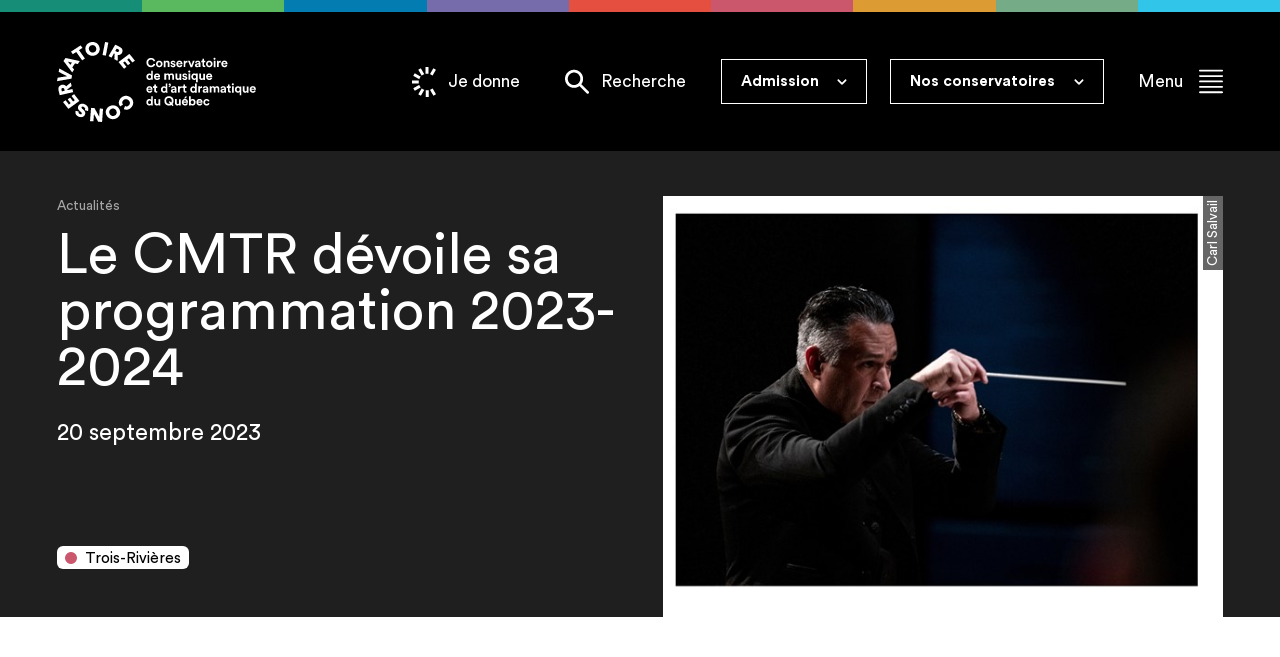

--- FILE ---
content_type: text/html; charset=utf-8
request_url: https://www.conservatoire.gouv.qc.ca/fr/actualites/le-cmtr-devoile-sa-programmation-2023-2024/
body_size: 13394
content:


<!doctype html>
<html lang="fr">
<head>
    <meta charset="utf-8">
    <meta name="viewport" content="width=device-width, initial-scale=1, minimum-scale=1, user-scalable=yes">
    <meta http-equiv="x-ua-compatible" content="ie=edge">
    <meta name="format-detection" content="telephone=no">



        <link rel="canonical" href="https://www.conservatoire.gouv.qc.ca/fr/actualites/le-cmtr-devoile-sa-programmation-2023-2024/">
    
    
<link rel="preload" href="/dist/assets/webfonts/circular-std-400.woff2" as="font" type="font/woff2" crossorigin="anonymous">
<link rel="preload" href="/dist/assets/webfonts/circular-std-700.woff2" as="font" type="font/woff2" crossorigin="anonymous">
<link rel="preload" href="/dist/assets/webfonts/circular-std-400-italic.woff2" as="font" type="font/woff2" crossorigin="anonymous">
<link rel="preload" href="/dist/assets/webfonts/circular-std-700-italic.woff2" as="font" type="font/woff2" crossorigin="anonymous">






    <link href="/DependencyHandler.axd?s=L2Rpc3Qvd2ViZm9udHMuY3NzOw&amp;t=Css&amp;cdv=1408135289" data-chunk="webfonts.css" type="text/css" rel="stylesheet"/><link href="/DependencyHandler.axd?s=L2Rpc3QvYmFzZS5jc3M7&amp;t=Css&amp;cdv=1408135289" data-chunk="base.css" type="text/css" rel="stylesheet"/><link href="/DependencyHandler.axd?s=L2Rpc3Qvcm0tY2hpbGQtbWFyZ2luLmNzczs&amp;t=Css&amp;cdv=1408135289" data-chunk="rm-child-margin.css" type="text/css" rel="stylesheet"/><link href="/DependencyHandler.axd?s=L2Rpc3QvaC1zZWN0aW9uLmNzczs&amp;t=Css&amp;cdv=1408135289" data-chunk="h-section.css" type="text/css" rel="stylesheet"/><link href="/DependencyHandler.axd?s=L2Rpc3QvYnJlYWRjcnVtYi5jc3M7&amp;t=Css&amp;cdv=1408135289" data-chunk="breadcrumb.css" type="text/css" rel="stylesheet"/><link href="/DependencyHandler.axd?s=L2Rpc3QvaGVhZGluZy5jc3M7&amp;t=Css&amp;cdv=1408135289" data-chunk="heading.css" type="text/css" rel="stylesheet"/><link href="/DependencyHandler.axd?s=L2Rpc3QvdGFnLmNzczs&amp;t=Css&amp;cdv=1408135289" data-chunk="tag.css" type="text/css" rel="stylesheet"/><link href="/DependencyHandler.axd?s=L2Rpc3QvY29sb3JzLmNzczs&amp;t=Css&amp;cdv=1408135289" data-chunk="colors.css" type="text/css" rel="stylesheet"/><link href="/DependencyHandler.axd?s=L2Rpc3QvaGVhZGVyLmNzczs&amp;t=Css&amp;cdv=1408135289" data-chunk="header.css" type="text/css" rel="stylesheet"/><link href="/DependencyHandler.axd?s=L2Rpc3QvZHJhd2VyLmNzczs&amp;t=Css&amp;cdv=1408135289" data-chunk="drawer.css" type="text/css" rel="stylesheet"/><link href="/DependencyHandler.axd?s=L2Rpc3QvY29uc2VydmF0b3JpZXMuY3NzOw&amp;t=Css&amp;cdv=1408135289" data-chunk="conservatories.css" type="text/css" rel="stylesheet"/><link href="/DependencyHandler.axd?s=L2Rpc3QvZm9vdGVyLmNzczs&amp;t=Css&amp;cdv=1408135289" data-chunk="footer.css" type="text/css" rel="stylesheet"/><link href="/DependencyHandler.axd?s=L2Rpc3QvYnRuLXByaW1hcnkuY3NzOw&amp;t=Css&amp;cdv=1408135289" data-chunk="btn-primary.css" type="text/css" rel="stylesheet"/><link href="/DependencyHandler.axd?s=L2Rpc3QvZ2Rwci5jc3M7&amp;t=Css&amp;cdv=1408135289" data-chunk="gdpr.css" type="text/css" rel="stylesheet"/><link href="/DependencyHandler.axd?s=L2Rpc3QvdXRpbGl0aWVzLXNjcmVlbi5jc3M7&amp;t=Css&amp;cdv=1408135289" data-chunk="utilities-screen.css" media="screen" type="text/css" rel="stylesheet"/><link href="/DependencyHandler.axd?s=L2Rpc3QvdXRpbGl0aWVzLXByaW50LmNzczs&amp;t=Css&amp;cdv=1408135289" data-chunk="utilities-print.css" media="print" type="text/css" rel="stylesheet"/>

    

<title>Le Conservatoire de musique de Trois-Rivi&#232;res d&#233;voile sa programmation 2023-2024</title>



<meta property="og:site_name" content="Conservatoire de musique et d&#39;art dramatique du Qu&#233;bec" />
<meta property="og:url" content="https://www.conservatoire.gouv.qc.ca/fr/actualites/le-cmtr-devoile-sa-programmation-2023-2024/" />
<meta property="og:type" content="website" />

    <meta property="og:title" content="Le Conservatoire de musique de Trois-Rivi&#232;res d&#233;voile sa programmation 2023-2024" />

    

<link rel="apple-touch-icon-precomposed" sizes="57x57" href="https://www.conservatoire.gouv.qc.ca/public/favicon/apple-touch-icon-57x57.png" />
<link rel="apple-touch-icon-precomposed" sizes="114x114" href="https://www.conservatoire.gouv.qc.ca/public/favicon/apple-touch-icon-114x114.png" />
<link rel="apple-touch-icon-precomposed" sizes="72x72" href="https://www.conservatoire.gouv.qc.ca/public/favicon/apple-touch-icon-72x72.png" />
<link rel="apple-touch-icon-precomposed" sizes="144x144" href="https://www.conservatoire.gouv.qc.ca/public/favicon/apple-touch-icon-144x144.png" />
<link rel="apple-touch-icon-precomposed" sizes="120x120" href="https://www.conservatoire.gouv.qc.ca/public/favicon/apple-touch-icon-120x120.png" />
<link rel="apple-touch-icon-precomposed" sizes="152x152" href="https://www.conservatoire.gouv.qc.ca/public/favicon/apple-touch-icon-152x152.png" />
<link rel="icon" type="image/png" href="https://www.conservatoire.gouv.qc.ca/public/favicon/favicon-32x32.png" sizes="32x32" />
<link rel="icon" type="image/png" href="https://www.conservatoire.gouv.qc.ca/public/favicon/favicon-16x16.png" sizes="16x16" />
<meta name="application-name" content="Conservatoire de musique et d&#39;art dramatique du Qu&#233;bec" />
<meta name="msapplication-TileColor" content="#000000" />
<meta name="msapplication-TileImage" content="https://www.conservatoire.gouv.qc.ca/public/favicon/mstile-144x144.png" />
    



    
    <meta name="facebook-domain-verification" content="8abdcxusr1bgjbp16lh26l5m9b882m" />
</head>
<body class="overflow-x-hidden" data-environment="Prod"
      data-doc-type="newsPage">
    

    <!-- Google Tag Manager -->
    <noscript>
        <iframe src="//www.googletagmanager.com/ns.html?id=GTM-P6HH6S5" height="0" width="0" style="display: none; visibility: hidden"></iframe>
    </noscript>
    <script>
        (function (w, d, s, l, i) {
            w[l] = w[l] || [];
            w[l].push({
                'gtm.start':
                    new Date().getTime(),
                event: 'gtm.js'
            });
            var f = d.getElementsByTagName(s)[0],
                j = d.createElement(s),
                dl = l != 'dataLayer' ? '&l=' + l : '';
            j.async = true;
            j.src =
                '//www.googletagmanager.com/gtm.js?id=' + i + dl;
            f.parentNode.insertBefore(j, f);
        })(window, document, 'script', 'dataLayer', 'GTM-P6HH6S5');
    </script>
    <!-- End Google Tag Manager -->

    
    <div>
        



        

    <header class="header">

        <div class="colors">
            <div class="colors__color colors__color--blue-green"></div>
            <div class="colors__color colors__color--apple-green"></div>
            <div class="colors__color colors__color--dark-blue"></div>
            <div class="colors__color colors__color--purple"></div>
            <div class="colors__color colors__color--red"></div>
            <div class="colors__color colors__color--fushia"></div>
            <div class="colors__color colors__color--orange"></div>
            <div class="colors__color colors__color--faded-green"></div>
            <div class="colors__color colors__color--light-blue"></div>
        </div>

        <div class="h-section h-section--xs">
            <div class="header__nav">

                    <a class="header__logo" href="/fr/">
                        <img class="header__logo-img header__logo-img--web" alt="Logo Conservatoire" src="/dist/assets/logo/conservatoire-general.svg" />
                        <img class="header__logo-img header__logo-img--print" alt="Logo Conservatoire" src="/dist/assets/logo/conservatoire-general-black.svg" />
                    </a>

                <div class="header__nav-right">
                    <ul class="header__list">

                            <li class="header__item">
                                <a class="header__link header__link--donation" href="https://conservatoire.crowdchange.ca/" target="_blank">

                                    <svg class="header__link-icon" version="1.1" viewBox="0 0 332.83 419.5" xml:space="preserve" xmlns="http://www.w3.org/2000/svg" aria-hidden="true">
                                    <path id="path22" d="m188.73 0v95.178c6.9133-1.2773 14.028-1.9785 21.311-1.9785 6.824 0 13.499 0.62014 20.002 1.7441v-94.943zm107.69 17.592-47.5 82.273c13.217 4.6747 25.34 11.656 35.881 20.475l47.395-82.092zm-173.97 0.36328-35.777 20.654 47.662 82.551c10.451-8.9347 22.479-16.077 35.639-20.893zm-84.203 69.346-20.654 35.775 82.57 47.674c4.6947-13.209 11.699-25.32 20.535-35.848zm-38.248 102.16v41.312h95.355c-1.236-6.8053-1.916-13.804-1.916-20.965 0-6.9453 0.64131-13.736 1.8066-20.348zm100.37 60.012-82.416 47.582 20.654 35.777 82.51-47.637c-8.896-10.481-15.98-22.543-20.748-35.723zm185.04 49.283c-10.484 8.892-22.549 15.974-35.73 20.738l47.377 82.057 35.777-20.654zm-150.56 0.14453-47.549 82.357 35.777 20.656 47.543-82.35c-13.192-4.7387-25.271-11.792-35.771-20.664zm95.92 25.641c-6.7293 1.208-13.647 1.873-20.725 1.873-7.0293 0-13.901-0.65761-20.588-1.8496v94.941h41.312z" fill="#fff" />
                                        </svg>
                                    <span class="header__link-text">
                                        Je donne
                                        <span class="header__link-dash"></span>
                                    </span>
                                </a>
                            </li>

                            <li class="header__item">
                                <a class="header__link header__link--search" href="/fr/recherche/">
                                    <span class="header__link-text">
                                        Recherche
                                        <span class="header__link-dash"></span>
                                    </span>
                                </a>
                            </li>


                            <li class="header__item">
                                


    <div class="header-submenubox" data-drawer>
        <div class="header-submenubox__head" data-drawer-head>
            <span class="header-submenubox__title">Admission</span>
            <svg class="header-submenubox__arrow" width="16" height="16" viewBox="0 0 16 16" fill="none" xmlns="http://www.w3.org/2000/svg" data-drawer-icon>
                <g clip-path="url(#clip0)">
                    <path d="M6.9819 11.8978L1.22191 6.13781C0.940658 5.85657 0.800033 5.48844 0.800034 5.11969C0.800034 4.75093 0.940659 4.38281 1.22191 4.10156C1.78378 3.53906 2.69627 3.53906 3.25823 4.10156L8.00014 8.84348L12.7421 4.10156C13.3039 3.53906 14.2164 3.53906 14.7784 4.10156C15.3409 4.66406 15.3409 5.5753 14.7784 6.13788L9.01838 11.8979C8.45651 12.4604 7.54402 12.4604 6.98206 11.8979L6.9819 11.8978Z" />
                </g>
                <defs>
                    <clipPath id="clip0">
                        <rect width="16" height="16" fill="white" transform="translate(16) rotate(90)" />
                    </clipPath>
                </defs>
            </svg>
        </div>
        <div class="header-submenubox__body" data-drawer-body>
            <div class="header-submenubox__inside">
                <ul class="header-submenubox__list">
                        <li class="header-submenubox__item">
                            <a class="header-submenubox__link" href="/fr/admission/">
                                <span class="header-submenubox__link-text">Information</span>
                                <span class="header-submenubox__link-dash"></span>
                            </a>
                        </li>
                        <li class="header-submenubox__item">
                            <a class="header-submenubox__link" href="/fr/admission-art-dramatique/">
                                <span class="header-submenubox__link-text">Art dramatique</span>
                                <span class="header-submenubox__link-dash"></span>
                            </a>
                        </li>
                        <li class="header-submenubox__item">
                            <a class="header-submenubox__link" href="/fr/admission-musique/">
                                <span class="header-submenubox__link-text">Musique</span>
                                <span class="header-submenubox__link-dash"></span>
                            </a>
                        </li>
                </ul>
            </div>
        </div>
    </div>



                            </li>

                        <li class="header__item">
                            


<div class="header-submenubox header-conservatories" data-conservatory data-drawer>
    <div class="header-submenubox__head" data-drawer-head>
        <span class="header-submenubox__title">Nos conservatoires</span>
        <svg class="header-submenubox__arrow" width="16" height="16" viewBox="0 0 16 16" fill="none" xmlns="http://www.w3.org/2000/svg" data-drawer-icon>
            <g clip-path="url(#clip0)">
                <path d="M6.9819 11.8978L1.22191 6.13781C0.940658 5.85657 0.800033 5.48844 0.800034 5.11969C0.800034 4.75093 0.940659 4.38281 1.22191 4.10156C1.78378 3.53906 2.69627 3.53906 3.25823 4.10156L8.00014 8.84348L12.7421 4.10156C13.3039 3.53906 14.2164 3.53906 14.7784 4.10156C15.3409 4.66406 15.3409 5.5753 14.7784 6.13788L9.01838 11.8979C8.45651 12.4604 7.54402 12.4604 6.98206 11.8979L6.9819 11.8978Z" />
            </g>
            <defs>
                <clipPath id="clip0">
                    <rect width="16" height="16" fill="white" transform="translate(16) rotate(90)" />
                </clipPath>
            </defs>
        </svg>
    </div>
    <div class="header-submenubox__body" data-drawer-body>
        <div class="header-conservatories__inside">
            <div class="header-conservatories__col">
                <span class="header-conservatories__list-title">Musique</span>
                <ul class="header-conservatories__list">
                        <li class="header-conservatories__item" data-conservatory-item>
                            <a class="header-conservatories__link"  href="/fr/conservatoires/gatineau/" data-conservatory-link  data-conservatory-color="600">
                                <span class="header-conservatories__link-text">Gatineau</span>
                                <span class="header-conservatories__link-dash"></span>
                            </a>
                        </li>
                        <li class="header-conservatories__item" data-conservatory-item>
                            <a class="header-conservatories__link"  href="/fr/conservatoires/musiquemontreal/" data-conservatory-link  data-conservatory-color="400">
                                <span class="header-conservatories__link-text">Montr&#233;al</span>
                                <span class="header-conservatories__link-dash"></span>
                            </a>
                        </li>
                        <li class="header-conservatories__item" data-conservatory-item>
                            <a class="header-conservatories__link"  href="/fr/conservatoires/musiquequebec/" data-conservatory-link  data-conservatory-color="800">
                                <span class="header-conservatories__link-text">Qu&#233;bec</span>
                                <span class="header-conservatories__link-dash"></span>
                            </a>
                        </li>
                        <li class="header-conservatories__item" data-conservatory-item>
                            <a class="header-conservatories__link"  href="/fr/conservatoires/rimouski/" data-conservatory-link  data-conservatory-color="900">
                                <span class="header-conservatories__link-text">Rimouski</span>
                                <span class="header-conservatories__link-dash"></span>
                            </a>
                        </li>
                        <li class="header-conservatories__item" data-conservatory-item>
                            <a class="header-conservatories__link"  href="/fr/conservatoires/saguenay/" data-conservatory-link  data-conservatory-color="200">
                                <span class="header-conservatories__link-text">Saguenay</span>
                                <span class="header-conservatories__link-dash"></span>
                            </a>
                        </li>
                        <li class="header-conservatories__item" data-conservatory-item>
                            <a class="header-conservatories__link"  href="/fr/conservatoires/trois-rivieres/" data-conservatory-link  data-conservatory-color="100">
                                <span class="header-conservatories__link-text">Trois-Rivi&#232;res</span>
                                <span class="header-conservatories__link-dash"></span>
                            </a>
                        </li>
                        <li class="header-conservatories__item" data-conservatory-item>
                            <a class="header-conservatories__link"  href="/fr/conservatoires/valdor/" data-conservatory-link  data-conservatory-color="300">
                                <span class="header-conservatories__link-text">Val-d&#39;Or</span>
                                <span class="header-conservatories__link-dash"></span>
                            </a>
                        </li>
                </ul>
            </div>

            <div class="header-conservatories__col">
                <span class="header-conservatories__list-title">Art dramatique</span>
                <ul class="header-conservatories__list">
                        <li class="header-conservatories__item" data-conservatory-item>
                            <a class="header-conservatories__link" href="/fr/conservatoires/admontreal/" data-conservatory-link  data-conservatory-color="500">
                                <span class="header-conservatories__link-text">Montr&#233;al</span>
                                <span class="header-conservatories__link-dash"></span>
                            </a>
                        </li>
                        <li class="header-conservatories__item" data-conservatory-item>
                            <a class="header-conservatories__link" href="/fr/conservatoires/adquebec/" data-conservatory-link  data-conservatory-color="700">
                                <span class="header-conservatories__link-text">Qu&#233;bec</span>
                                <span class="header-conservatories__link-dash"></span>
                            </a>
                        </li>
                </ul>
            </div>
        </div>
        <svg data-conservatory-shape class="header-conservatories__svg" fill="none" version="1.1" viewBox="0 0 439.08 200.59" xmlns="http://www.w3.org/2000/svg" preserveAspectRatio="xMaxYMax meet">
            <path id="fileb" d="m74.311 0c-25.339 0-50.166 2.1934-74.311 6.3867v153.61c22.815-5.9598 46.745-9.1406 71.414-9.1406 59.352 0 114.42 18.365 159.89 49.73h207.78c-76.845-120.62-211.5-200.59-364.77-200.59z" />
        </svg>
    </div>
</div>


                        </li>

                        <li class="header__item header__item--menu">
                            <button class="header__link header__link--menu">
                                <span class="header__link-text">
                                    Menu
                                    <span class="header__link-dash"></span>
                                </span>
                            </button>
                        </li>

                    </ul>
                </div>
            </div>
        </div>

        <!-- Menu burger-->
        <div class="header-menu">
            <div class="colors">
                <div class="colors__color colors__color--blue-green"></div>
                <div class="colors__color colors__color--apple-green"></div>
                <div class="colors__color colors__color--dark-blue"></div>
                <div class="colors__color colors__color--purple"></div>
                <div class="colors__color colors__color--red"></div>
                <div class="colors__color colors__color--fushia"></div>
                <div class="colors__color colors__color--orange"></div>
                <div class="colors__color colors__color--faded-green"></div>
                <div class="colors__color colors__color--light-blue"></div>
            </div>

            <div class="header-menu__inside h-section h-section--no-margin">
                <div class="header-menu__top">
                        <a class="header__logo" href="/fr/">
                            <img class="header__logo-img header__logo-img--web" alt="Logo Conservatoire" src="/dist/assets/logo/conservatoire-general.svg" />
                        </a>

                    <button class="header__link header__link--close">
                        <span class="header__link header__link-text">
                            Fermer
                            <span class="header__link-dash"></span>
                        </span>
                    </button>
                </div>

                <div class="header-menu__main">
                    <ul class="header-menu__list header-menu__list--big">
                            <li class="header-menu__item">
                                <a class="header__link header__link--opened-menu header__link--big" href="/fr/formation-musique/">
                                    Musique
                                    <span class="header__link-dash"></span>
                                </a>
                            </li>
                            <li class="header-menu__item">
                                <a class="header__link header__link--opened-menu header__link--big" href="/fr/formation-art-dramatique/">
                                    Art dramatique
                                    <span class="header__link-dash"></span>
                                </a>
                            </li>
                            <li class="header-menu__item">
                                <a class="header__link header__link--opened-menu header__link--big" href="/fr/conservatoires/">
                                    Nos conservatoires
                                    <span class="header__link-dash"></span>
                                </a>
                            </li>
                            <li class="header-menu__item">
                                <a class="header__link header__link--opened-menu header__link--big" href="/fr/evenements/">
                                    &#201;v&#233;nements
                                    <span class="header__link-dash"></span>
                                </a>
                            </li>
                            <li class="header-menu__item">
                                <a class="header__link header__link--opened-menu header__link--big" href="/fr/bureau-de-la-sante-et-du-mieux-etre-de-l-artiste/">
                                    Bureau de la sant&#233; et du mieux-&#234;tre de l&#39;artiste
                                    <span class="header__link-dash"></span>
                                </a>
                            </li>
                            <li class="header-menu__item">
                                <a class="header__link header__link--opened-menu header__link--big" href="/fr/bureau-de-philanthropie-du-conservatoire/">
                                    Bureau de philanthropie du Conservatoire
                                    <span class="header__link-dash"></span>
                                </a>
                            </li>
                            <li class="header-menu__item">
                                <a class="header__link header__link--opened-menu header__link--big" href="/fr/programmes-externes/">
                                    Programmes externes
                                    <span class="header__link-dash"></span>
                                </a>
                            </li>

                                <li class="header-menu__item header-menu__item--desktop-hidden header-menu__item--separator-before">
                                    <a class="header__link header__link--opened-menu header__link--big" href="/fr/admission/">
                                        Admission - Information
                                        <span class="header__link-dash"></span>
                                    </a>
                                </li>
                                <li class="header-menu__item header-menu__item--desktop-hidden">
                                    <a class="header__link header__link--opened-menu header__link--big" href="/fr/admission-art-dramatique/">
                                        Admission - Art dramatique
                                        <span class="header__link-dash"></span>
                                    </a>
                                </li>
                                <li class="header-menu__item header-menu__item--desktop-hidden">
                                    <a class="header__link header__link--opened-menu header__link--big" href="/fr/admission-musique/">
                                        Admission - Musique
                                        <span class="header__link-dash"></span>
                                    </a>
                                </li>

                            <li class="header-menu__item header-menu__item--separator-before header-menu__item--desktop-hidden">
                                <a class="header__link header__link--donation header__link--opened-menu header__link--big" href="https://conservatoire.crowdchange.ca/" target="_blank">
                                    <span class="header__link-text">
                                        Je donne
                                        <span class="header__link-dash"></span>
                                    </span>
                                    <svg version="1.1" viewBox="0 0 332.83 419.5" xml:space="preserve" xmlns="http://www.w3.org/2000/svg" aria-hidden="true">
                                    <path id="path22" d="m188.73 0v95.178c6.9133-1.2773 14.028-1.9785 21.311-1.9785 6.824 0 13.499 0.62014 20.002 1.7441v-94.943zm107.69 17.592-47.5 82.273c13.217 4.6747 25.34 11.656 35.881 20.475l47.395-82.092zm-173.97 0.36328-35.777 20.654 47.662 82.551c10.451-8.9347 22.479-16.077 35.639-20.893zm-84.203 69.346-20.654 35.775 82.57 47.674c4.6947-13.209 11.699-25.32 20.535-35.848zm-38.248 102.16v41.312h95.355c-1.236-6.8053-1.916-13.804-1.916-20.965 0-6.9453 0.64131-13.736 1.8066-20.348zm100.37 60.012-82.416 47.582 20.654 35.777 82.51-47.637c-8.896-10.481-15.98-22.543-20.748-35.723zm185.04 49.283c-10.484 8.892-22.549 15.974-35.73 20.738l47.377 82.057 35.777-20.654zm-150.56 0.14453-47.549 82.357 35.777 20.656 47.543-82.35c-13.192-4.7387-25.271-11.792-35.771-20.664zm95.92 25.641c-6.7293 1.208-13.647 1.873-20.725 1.873-7.0293 0-13.901-0.65761-20.588-1.8496v94.941h41.312z" fill="#fff" />
                                    </svg>
                                </a>
                            </li>

                            <li class="header-menu__item header-menu__item--desktop-hidden">
                                <a class="header__link header__link--search-after header__link--opened-menu header__link--big" href="/fr/recherche/">
                                    <span class="header__link-text">
                                        Recherche
                                        <span class="header__link-dash"></span>
                                    </span>
                                </a>
                            </li>
                    </ul>


                        <ul class="header-menu__list header-menu__list--small">
                                <li class="header-menu__item">
                                    <a class="header__link header__link--opened-menu" href="/fr/a-propos/">
                                        &#192; propos
                                        <span class="header__link-dash"></span>
                                    </a>
                                </li>
                                <li class="header-menu__item">
                                    <a class="header__link header__link--opened-menu header__link--active" href="/fr/actualites/">
                                        Actualit&#233;s
                                        <span class="header__link-dash"></span>
                                    </a>
                                </li>
                                <li class="header-menu__item">
                                    <a class="header__link header__link--opened-menu" href="/fr/carriere/">
                                        Carri&#232;re
                                        <span class="header__link-dash"></span>
                                    </a>
                                </li>
                                <li class="header-menu__item">
                                    <a class="header__link header__link--opened-menu" href="/fr/dans-les-medias/">
                                        Dans les m&#233;dias
                                        <span class="header__link-dash"></span>
                                    </a>
                                </li>
                                <li class="header-menu__item">
                                    <a class="header__link header__link--opened-menu" href="/fr/admission/faq/">
                                        FAQ
                                        <span class="header__link-dash"></span>
                                    </a>
                                </li>
                                <li class="header-menu__item">
                                    <a class="header__link header__link--opened-menu" href="/fr/nous-joindre/">
                                        Nous joindre
                                        <span class="header__link-dash"></span>
                                    </a>
                                </li>
                        </ul>

                    <ul class="header-menu__list header-menu__list--small">
                                <li class="header-menu__item">
                                    <a class="header__link header__link--opened-menu" href="https://conservatoire.omnivox.ca/Login/Account/Login?ReturnUrl=%2fintr" target="_blank">
                                        Omnivox
                                        <span class="header__link-dash"></span>
                                    </a>
                                </li>
                                <li class="header-menu__item">
                                    <a class="header__link header__link--opened-menu" href="https://biblio.cmadq.gouv.qc.ca/" target="_blank">
                                        Biblioth&#232;que
                                        <span class="header__link-dash"></span>
                                    </a>
                                </li>
                                <li class="header-menu__item">
                                    <a class="header__link header__link--opened-menu" href="https://fondationconservatoire.org/fr/" target="_blank">
                                        Fondation du Conservatoire
                                        <span class="header__link-dash"></span>
                                    </a>
                                </li>
                                <li class="header-menu__item">
                                    <a class="header__link header__link--opened-menu" href="/fr/acces-a-l-information/">
                                        Acc&#232;s &#224; l&#39;information
                                        <span class="header__link-dash"></span>
                                    </a>
                                </li>
                                <li class="header-menu__item">
                                    <a class="header__link header__link--opened-menu" href="/fr/politique-de-confidentialite/">
                                        Politique de confidentialit&#233;
                                        <span class="header__link-dash"></span>
                                    </a>
                                </li>
                                <li class="header-menu__item">
                                    <a class="header__link header__link--opened-menu" href="/fr/accessibilite/">
                                        Accessibilit&#233;
                                        <span class="header__link-dash"></span>
                                    </a>
                                </li>
                                <li class="header-menu__item">
                                    <a class="header__link header__link--opened-menu" href="/fr/contrats-publics/">
                                        Contrats publics
                                        <span class="header__link-dash"></span>
                                    </a>
                                </li>

                                <li class="header-menu__item header-menu__item--separator-before">
                                    <a class="header__link header__link--opened-menu header__link--lang" href="/en/news/">
                                        English
                                        <span class="header__link-dash"></span>
                                    </a>
                                </li>

                    </ul>
                </div>
            </div>
        </div>
    </header>

        <div data-search="content">
            






<div class="heading heading--contained">
    <div class="heading__inside h-section h-section--no-margin-bottom h-section--sm-top">
        <div class="heading__container">
            <div class="heading__text heading__text--contained rm-child-margin">
                



<ol class="breadcrumb" itemscope itemtype="http://schema.org/BreadcrumbList">

        <li class="breadcrumb__item" itemprop="itemListElement" itemscope itemtype="http://schema.org/ListItem">
            <a href="/fr/actualites/" class="breadcrumb__link" itemtype="https://schema.org/Thing" itemprop="item">
                <span class="breadcrumb__link-name" itemprop="name">Actualit&#233;s</span>
                <span class="breadcrumb__link-dash"></span>
            </a>
            <meta itemprop="position" content="1"/>
        </li>
</ol>


                    <h1 class="heading__title heading__title--max-width">Le CMTR d&#233;voile sa programmation 2023-2024</h1>



                    <div class="heading__container-subtitles">
                            <h3 class="heading__subtitle heading__subtitle--date">20 septembre 2023</h3>
                                                                    </div>

                    <div class="heading__bottom rm-child-margin">



                                <a class="tag tag--link" href="/fr/conservatoires/trois-rivieres/">
                                    <span class="tag__circle" style="--color-theme: var(--conservatoire-100);"></span>
                                    <span class="tag__text">
                                        Trois-Rivi&#232;res
                                        <span class="tag__dash"></span>
                                    </span>
                                </a>
                    </div>

            </div>
            <div class="heading__container-img">
                    <picture>
                        <source media="(min-width: 1440px)" srcset="/media/qtij2w5r/s&#233;bastien-l&#233;pine_carl-salvail.png?center=0.46656471023740631,0.49248276877661518&amp;mode=crop&amp;width=661&amp;height=576, /media/qtij2w5r/s&#233;bastien-l&#233;pine_carl-salvail.png?center=0.46656471023740631,0.49248276877661518&amp;mode=crop&amp;width=992&amp;height=864 2x" />
                        <source media="(min-width: 1200px)" srcset="/media/qtij2w5r/s&#233;bastien-l&#233;pine_carl-salvail.png?center=0.46656471023740631,0.49248276877661518&amp;mode=crop&amp;width=602&amp;height=525, /media/qtij2w5r/s&#233;bastien-l&#233;pine_carl-salvail.png?center=0.46656471023740631,0.49248276877661518&amp;mode=crop&amp;width=903&amp;height=788 2x" />
                        <source media="(min-width: 992px)" srcset="/media/qtij2w5r/s&#233;bastien-l&#233;pine_carl-salvail.png?center=0.46656471023740631,0.49248276877661518&amp;mode=crop&amp;width=525&amp;height=438, /media/qtij2w5r/s&#233;bastien-l&#233;pine_carl-salvail.png?center=0.46656471023740631,0.49248276877661518&amp;mode=crop&amp;width=788&amp;height=657 2x" />
                        <source media="(min-width: 768px)" srcset="/media/qtij2w5r/s&#233;bastien-l&#233;pine_carl-salvail.png?center=0.46656471023740631,0.49248276877661518&amp;mode=crop&amp;width=430&amp;height=361, /media/qtij2w5r/s&#233;bastien-l&#233;pine_carl-salvail.png?center=0.46656471023740631,0.49248276877661518&amp;mode=crop&amp;width=645&amp;height=542 2x" />
                        <source media="(min-width: 568px)" srcset="/media/qtij2w5r/s&#233;bastien-l&#233;pine_carl-salvail.png?center=0.46656471023740631,0.49248276877661518&amp;mode=crop&amp;width=349&amp;height=279, /media/qtij2w5r/s&#233;bastien-l&#233;pine_carl-salvail.png?center=0.46656471023740631,0.49248276877661518&amp;mode=crop&amp;width=525&amp;height=420 2x" />
                        <source srcset="/media/qtij2w5r/s&#233;bastien-l&#233;pine_carl-salvail.png?center=0.46656471023740631,0.49248276877661518&amp;mode=crop&amp;width=514&amp;height=412, /media/qtij2w5r/s&#233;bastien-l&#233;pine_carl-salvail.png?center=0.46656471023740631,0.49248276877661518&amp;mode=crop&amp;width=771&amp;height=618 2x" />
                            <img class="heading__img heading__img--contained" src="/media/qtij2w5r/s&#233;bastien-l&#233;pine_carl-salvail.png?center=0.46656471023740631,0.49248276877661518&amp;mode=crop&amp;width=992&amp;height=864" alt="" />
                    </picture>
                        <span class="heading__credit">Carl Salvail</span>
            </div>
        </div>
    </div>
</div>

<div class="h-section h-section--static rm-child-margin">
    
<div class='block-wrapper'>    <div>
        <p><strong>Trois-Rivières, le 20 septembre 2023 — </strong>Le Conservatoire de musique de Trois-Rivières (CMTR) est heureux de dévoiler sa programmation pour l'année 2023-2024, proposant à la communauté de la Mauricie-Centre-du-Québec une programmation variée proposant plus de 30 événements où musique classique et jeunesse vont de pair.</p>
<p>« La majorité des activités musicales que nous offrons sont gratuites et attirent annuellement plus de 2 000 spectateurs. Ces personnes, par leur présence à nos événements, contribuent au développement des talents d’ici. », commente Eve Martin, directrice du CMTR.</p>
<p><strong>Aperçu de la programmation</strong></p>
<ul>
<li>Trois programmes pour l'Orchestre du CMTR, dont un concert auquel participera Marc Hervieux en tant que soliste ;</li>
<li>Deux concerts d'ensembles ;</li>
<li>Dix <em>mercredis du Conservatoire </em>et plusieurs récitals de classe ;</li>
<li>Deux portes ouvertes.</li>
</ul>
<p>En plus de quelques événements spéciaux, dont le<em> Concours solistes,</em> de retour cette année, et le <em>Concours scène ouverte</em>, le <a href="/fr/conservatoires/trois-rivieres/">CMTR</a> présente des concerts en collaboration avec plusieurs précieux partenaires de la région, notamment l’<a href="https://ostr.ca/">OSTR</a>, le <a href="https://www.fiptr.com/fr/">Festival international de la Poésie de Trois-Rivières</a>, et le <a href="https://museepop.ca/">Musée POP</a>.</p>
<p>Le détail complet des concerts et événements de la prochaine année est disponible dans le <a href="/media/lfbawlv5/cmtr_programmation_2023-2024_web.pdf">dépliant de la programmation 2023-2024.</a></p>
<p><strong><br />À propos du Conservatoire de musique de Trois-Rivières</strong></p>
<p>Le Conservatoire de musique de Trois-Rivières est une institution prestigieuse de formation supérieure en musique fondée en 1964. Il offre des programmes de formation en musique en continuité s’échelonnant du primaire jusqu’au second cycle universitaire, favorisant ainsi la relation maître-élève et un accompagnement personnalisé. Cette école de musique à échelle humaine, ancrée au cœur du bouillonnement artistique de la Mauricie et du Centre-du-Québec, contribue à l’épanouissement d’une collectivité créative, qui se définit par sa culture, et qui souhaite la faire rayonner. La programmation du Conservatoire offre au public une occasion unique de découvrir le formidable talent de ses élèves.</p>
<p style="text-align: center;">-30-</p>
<p>Informations<br />José Bastarache<br />Conservatoire de musique de Trois-Rivières<br /><a href="mailto:jose.bastarache@conservatoire.gouv.qc.ca">jose.bastarache@conservatoire.gouv.qc.ca</a><br />819 371-6748, poste 224</p>
    </div>
</div>

</div>

        </div>
        

    <footer class="footer">
        <div class="footer__media">
            <div class="h-section h-section--lg">
                <div class="footer__media-inside">
                    <span class="footer__media-title">Suivez-nous :</span>
                    <ul class="footer__media-list rm-child-margin">
                            <li class="footer__media-item">
                                <a class="footer__link footer__link--media" href="https://www.facebook.com/CMADQ" target="_blank" title="Facebook">
                                    <svg class="footer__media-icon" width="24" height="23" viewBox="0 0 19 40" fill="none" xmlns="http://www.w3.org/2000/svg" aria-label="Facebook">
                                        <path fill-rule="evenodd" transform="translate(-11)" d="M15.129 40V19.998H11v-6.892h4.129V8.967C15.129 3.344 17.46 0 24.084 0h5.514v6.894h-3.447c-2.578 0-2.749.963-2.749 2.76l-.01 3.45h6.245l-.73 6.894h-5.514V40h-8.264z" />
                                    </svg>
                                </a>
                            </li>
                                                    <li class="footer__media-item">
                                <a class="footer__link footer__link--media" href="https://www.instagram.com/conservatoires_du_quebec/" target="_blank" title="Instagram">
                                    <svg class="footer__media-icon" width="24" height="23" viewBox="0 0 26 26" fill="none" xmlns="http://www.w3.org/2000/svg" aria-label="Instagram">
                                        <path fill-rule="evenodd" transform="translate(-214 -186)" d="M227.495 189.248c3.338 0 3.733.012 5.051.073 1.22.055 1.881.259 2.322.43.583.227 1 .498 1.437.935.437.437.708.854.935 1.437.171.44.375 1.103.43 2.321.06 1.318.073 1.714.073 5.051 0 3.338-.013 3.733-.073 5.051-.055 1.22-.259 1.881-.43 2.322-.227.583-.498 1-.935 1.437a3.873 3.873 0 01-1.437.935c-.44.171-1.103.375-2.322.43-1.317.06-1.713.073-5.05.073-3.338 0-3.734-.013-5.052-.073-1.218-.055-1.88-.259-2.32-.43-.584-.227-1-.498-1.438-.935a3.873 3.873 0 01-.935-1.437c-.171-.44-.375-1.103-.43-2.321-.06-1.319-.073-1.714-.073-5.052 0-3.337.012-3.733.073-5.05.055-1.22.259-1.881.43-2.322.227-.583.498-1 .935-1.437a3.873 3.873 0 011.437-.935c.44-.171 1.103-.375 2.321-.43 1.318-.06 1.714-.073 5.051-.073m1.175-2.252c2.345.004 2.818.022 3.98.075 1.33.06 2.238.272 3.033.58.822.32 1.52.748 2.214 1.442a6.127 6.127 0 011.442 2.214c.31.796.52 1.704.581 3.035.061 1.333.075 1.759.075 5.153 0 3.395-.014 3.821-.075 5.154-.06 1.33-.272 2.24-.58 3.034a6.127 6.127 0 01-1.443 2.214 6.127 6.127 0 01-2.214 1.442c-.795.31-1.703.52-3.034.581-1.333.061-1.759.075-5.154.075-3.394 0-3.82-.014-5.153-.075-1.33-.06-2.24-.272-3.035-.58a6.127 6.127 0 01-2.214-1.443 6.128 6.128 0 01-1.441-2.214c-.31-.795-.52-1.703-.581-3.034-.053-1.161-.071-1.634-.075-3.98v-2.348c.004-2.345.022-2.818.075-3.98.06-1.33.272-2.238.58-3.034.32-.822.747-1.519 1.442-2.214a6.127 6.127 0 012.214-1.441c.796-.31 1.704-.52 3.035-.581 1.16-.053 1.634-.071 3.98-.075zm-1.175 6.08a6.419 6.419 0 100 12.838 6.419 6.419 0 000-12.837zm0 2.253a4.167 4.167 0 110 8.333 4.167 4.167 0 010-8.333zm6.673-4.006a1.5 1.5 0 100 3 1.5 1.5 0 000-3z" />
                                    </svg>
                                </a>
                            </li>
                                                    <li class="footer__media-item">
                                <a class="footer__link footer__link--media" href="https://www.youtube.com/channel/UCzBhxGiPF8sQTrQxTDS7Wcw" target="_blank" title="YouTube">
                                    <svg class="footer__media-icon" width="24" height="23" viewBox="0 0 40 32" fill="none" xmlns="http://www.w3.org/2000/svg" aria-label="YouTube">
                                        <path fill-rule="evenodd" transform="translate(0 -4)" d="M39.597 10.713s.4 3.579.403 7.16v3.354c0 3.582-.4 7.16-.4 7.16s-.39 3.047-1.59 4.389c-1.523 1.761-3.227 1.772-4.008 1.875-5.6.444-14.003.46-14.003.46S9.598 35.005 6.4 34.664c-.89-.185-2.888-.132-4.411-1.891C.79 31.434.4 28.385.4 28.385s-.4-3.579-.4-7.16V17.87c0-3.58.4-7.158.4-7.158s.39-3.05 1.59-4.393c1.523-1.762 3.225-1.772 4.005-1.87C11.593 4 19.99 4 19.99 4h.017S28.402 4 34 4.45c.783.1 2.487.11 4.008 1.87 1.199 1.343 1.589 4.393 1.589 4.393zM14.79 27.42l12.503-7.777-12.503-7.779V27.42z" />
                                    </svg>
                                </a>
                            </li>
                                                    <li class="footer__media-item">
                                <a class="footer__link footer__link--media" href="https://ca.linkedin.com/school/conservatoire-de-musique-et-d&#39;art-dramatique-du-qu%C3%A9bec/" target="_blank" title="LinkedIn">
                                    <svg class="footer__media-icon" width="24" height="23" viewBox="0 0 40 39" fill="none" xmlns="http://www.w3.org/2000/svg" aria-label="LinkedIn">
                                        <path fill-rule="evenodd" d="M8.56 38.363H0V12.608h8.56v25.755zM4.786 8.9h-.055C1.858 8.9 0 6.922 0 4.45 0 1.923 1.914 0 4.842 0 7.771 0 9.574 1.923 9.63 4.449 9.63 6.922 7.771 8.9 4.786 8.9zM40 38.968h-8.56V25.189c0-3.461-1.238-5.823-4.337-5.823-2.364 0-3.773 1.592-4.392 3.13-.226.551-.281 1.32-.281 2.089v14.384h-8.561s.113-23.339 0-25.755h8.56v3.648c1.137-1.754 3.171-4.254 7.716-4.254 5.632 0 9.855 3.682 9.855 11.593v14.767z" />
                                    </svg>
                                </a>
                            </li>
                                                    <li class="footer__media-item">
                                <a class="footer__link footer__link--media" href="https://www.flickr.com/photos/cmadq/" target="_blank" title="Flickr">
                                    <svg class="footer__media-icon" fill="#000000" height="800px" width="800px" version="1.1" id="Layer_1" xmlns="http://www.w3.org/2000/svg" viewBox="0 0 455 455" aria-label="Flickr">
                                        <path style="fill-rule:evenodd;clip-rule:evenodd;" d="M0,0v455h455V0H0z M140.599,297.5C101.601,297.5,70,266.158,70,227.517
	                                        c0-38.675,31.601-70.018,70.599-70.018c38.981,0,70.582,31.343,70.582,70.018C211.181,266.158,179.581,297.5,140.599,297.5z
	                                         M314.401,297.5c-38.981,0-70.582-31.343-70.582-69.983c0-38.675,31.601-70.018,70.582-70.018c38.999,0,70.599,31.343,70.599,70.018
	                                        C385,266.158,353.399,297.5,314.401,297.5z" />
                                    </svg>
                                </a>
                            </li>
                    </ul>
                </div>
            </div>
        </div>

        <div class="footer__main">
            <div class="h-section h-section--md h-section--lg-bottom">
                <div class="footer__main-inside">
                    <div class="footer__main-col rm-child-margin">
                            <a class="footer__logo" href="/fr/">
                                <img class="footer__logo-img" alt="Logo Conservatoire" src="/dist/assets/logo/logo-white.svg" />
                            </a>
                                                    <p class="footer__description">Le Conservatoire de musique et d&#39;art dramatique du Qu&#233;bec est une soci&#233;t&#233; d&#39;&#201;tat subventionn&#233;e par le Gouvernement du Qu&#233;bec et relevant du minist&#232;re de la Culture et des Communications.</p>
                    </div>

                    <div class="footer__main-menu">
                        <div class="footer__main-menu-col rm-child-margin">
                            <ul class="footer__list">
                                    <li class="footer__item">
                                        <a class="footer__link" href="/fr/formation-musique/">
                                            Musique
                                            <span class="footer__link-dash"></span>
                                        </a>
                                    </li>
                                    <li class="footer__item">
                                        <a class="footer__link" href="/fr/formation-art-dramatique/">
                                            Art dramatique
                                            <span class="footer__link-dash"></span>
                                        </a>
                                    </li>
                                    <li class="footer__item">
                                        <a class="footer__link" href="/fr/conservatoires/">
                                            Nos conservatoires
                                            <span class="footer__link-dash"></span>
                                        </a>
                                    </li>
                                    <li class="footer__item">
                                        <a class="footer__link" href="/fr/evenements/">
                                            &#201;v&#233;nements
                                            <span class="footer__link-dash"></span>
                                        </a>
                                    </li>
                                    <li class="footer__item">
                                        <a class="footer__link" href="/fr/bureau-de-la-sante-et-du-mieux-etre-de-l-artiste/">
                                            Bureau de la sant&#233; et du mieux-&#234;tre de l&#39;artiste
                                            <span class="footer__link-dash"></span>
                                        </a>
                                    </li>
                                    <li class="footer__item">
                                        <a class="footer__link" href="/fr/bureau-de-philanthropie-du-conservatoire/">
                                            Bureau de philanthropie du Conservatoire
                                            <span class="footer__link-dash"></span>
                                        </a>
                                    </li>
                                    <li class="footer__item">
                                        <a class="footer__link" href="/fr/programmes-externes/">
                                            Programmes externes
                                            <span class="footer__link-dash"></span>
                                        </a>
                                    </li>

                            </ul>
                        </div>
                        <div class="footer__main-menu-col rm-child-margin">
                                <ul class="footer__list">
                                        <li class="footer__item">
                                            <a class="footer__link" href="/fr/a-propos/">
                                                &#192; propos
                                                <span class="footer__link-dash"></span>
                                            </a>
                                        </li>
                                        <li class="footer__item">
                                            <a class="footer__link footer__link--active" href="/fr/actualites/">
                                                Actualit&#233;s
                                                <span class="footer__link-dash"></span>
                                            </a>
                                        </li>
                                        <li class="footer__item">
                                            <a class="footer__link" href="/fr/carriere/">
                                                Carri&#232;re
                                                <span class="footer__link-dash"></span>
                                            </a>
                                        </li>
                                        <li class="footer__item">
                                            <a class="footer__link" href="/fr/dans-les-medias/">
                                                Dans les m&#233;dias
                                                <span class="footer__link-dash"></span>
                                            </a>
                                        </li>
                                        <li class="footer__item">
                                            <a class="footer__link" href="/fr/admission/faq/">
                                                FAQ
                                                <span class="footer__link-dash"></span>
                                            </a>
                                        </li>
                                        <li class="footer__item">
                                            <a class="footer__link" href="/fr/nous-joindre/">
                                                Nous joindre
                                                <span class="footer__link-dash"></span>
                                            </a>
                                        </li>
                                </ul>
                        </div>
                        <div class="footer__main-menu-col rm-child-margin">
                            <ul class="footer__list">
                                        <li class="footer__item">
                                            <a class="footer__link" href="https://conservatoire.omnivox.ca/Login/Account/Login?ReturnUrl=%2fintr" target="_blank">
                                                Omnivox
                                                <span class="footer__link-dash"></span>
                                            </a>
                                        </li>
                                        <li class="footer__item">
                                            <a class="footer__link" href="https://biblio.cmadq.gouv.qc.ca/" target="_blank">
                                                Biblioth&#232;que
                                                <span class="footer__link-dash"></span>
                                            </a>
                                        </li>
                                        <li class="footer__item">
                                            <a class="footer__link" href="https://fondationconservatoire.org/fr/" target="_blank">
                                                Fondation du Conservatoire
                                                <span class="footer__link-dash"></span>
                                            </a>
                                        </li>
                                        <li class="footer__item">
                                            <a class="footer__link" href="/fr/acces-a-l-information/">
                                                Acc&#232;s &#224; l&#39;information
                                                <span class="footer__link-dash"></span>
                                            </a>
                                        </li>
                                        <li class="footer__item">
                                            <a class="footer__link" href="/fr/politique-de-confidentialite/">
                                                Politique de confidentialit&#233;
                                                <span class="footer__link-dash"></span>
                                            </a>
                                        </li>
                                        <li class="footer__item">
                                            <a class="footer__link" href="/fr/accessibilite/">
                                                Accessibilit&#233;
                                                <span class="footer__link-dash"></span>
                                            </a>
                                        </li>
                                        <li class="footer__item">
                                            <a class="footer__link" href="/fr/contrats-publics/">
                                                Contrats publics
                                                <span class="footer__link-dash"></span>
                                            </a>
                                        </li>

                                        <li class="footer__item">
                                            <a class="footer__link footer__link--lang" href="/en/news/">
                                                English
                                                <span class="footer__link-dash"></span>
                                            </a>
                                        </li>
                            </ul>
                        </div>
                    </div>
                </div>
            </div>
            <a class="footer__sig" href="https://www.sigmund.ca/" target="_blank" alt="Sigmund" rel="nofollow">
                <span>Une réalisation<br />de Sigmund</span>
                <img src="/dist/assets/icons/sigmund-white.svg" alt="Logo Sigmund" />
            </a>
        </div>
    </footer>

        





    </div>
    
    <script src="/DependencyHandler.axd?s=L2Rpc3QvcnVudGltZS5qczs&amp;t=Javascript&amp;cdv=1408135289" data-chunk="runtime.js" type="text/javascript"></script><script src="/DependencyHandler.axd?s=L2Rpc3Qvd2ViZm9udHMuanM7&amp;t=Javascript&amp;cdv=1408135289" data-chunk="webfonts.js" type="text/javascript"></script><script src="/DependencyHandler.axd?s=L2Rpc3QvYmFzZS5qczs&amp;t=Javascript&amp;cdv=1408135289" data-chunk="base.js" type="text/javascript"></script><script src="/DependencyHandler.axd?s=L2Rpc3Qvcm0tY2hpbGQtbWFyZ2luLmpzOw&amp;t=Javascript&amp;cdv=1408135289" data-chunk="rm-child-margin.js" type="text/javascript"></script><script src="/DependencyHandler.axd?s=L2Rpc3QvaC1zZWN0aW9uLmpzOw&amp;t=Javascript&amp;cdv=1408135289" data-chunk="h-section.js" type="text/javascript"></script><script src="/DependencyHandler.axd?s=L2Rpc3QvYnJlYWRjcnVtYi5qczs&amp;t=Javascript&amp;cdv=1408135289" data-chunk="breadcrumb.js" type="text/javascript"></script><script src="/DependencyHandler.axd?s=L2Rpc3QvaGVhZGluZy5qczs&amp;t=Javascript&amp;cdv=1408135289" data-chunk="heading.js" type="text/javascript"></script><script src="/DependencyHandler.axd?s=L2Rpc3QvdGFnLmpzOw&amp;t=Javascript&amp;cdv=1408135289" data-chunk="tag.js" type="text/javascript"></script><script src="/DependencyHandler.axd?s=L2Rpc3QvbG9jYWxlLWNvb2tpZS5qczs&amp;t=Javascript&amp;cdv=1408135289" data-chunk="locale-cookie.js" type="text/javascript"></script><script src="/DependencyHandler.axd?s=L2Rpc3QvY29sb3JzLmpzOw&amp;t=Javascript&amp;cdv=1408135289" data-chunk="colors.js" type="text/javascript"></script><script src="/DependencyHandler.axd?s=L2Rpc3QvaGVhZGVyLmpzOw&amp;t=Javascript&amp;cdv=1408135289" data-chunk="header.js" type="text/javascript"></script><script src="/DependencyHandler.axd?s=L2Rpc3QvZHJhd2VyLmpzOw&amp;t=Javascript&amp;cdv=1408135289" data-chunk="drawer.js" type="text/javascript"></script><script src="/DependencyHandler.axd?s=L2Rpc3QvY29uc2VydmF0b3JpZXMuanM7&amp;t=Javascript&amp;cdv=1408135289" data-chunk="conservatories.js" type="text/javascript"></script><script src="/DependencyHandler.axd?s=L2Rpc3QvZm9vdGVyLmpzOw&amp;t=Javascript&amp;cdv=1408135289" data-chunk="footer.js" type="text/javascript"></script><script src="/DependencyHandler.axd?s=L2Rpc3QvYnRuLXByaW1hcnkuanM7&amp;t=Javascript&amp;cdv=1408135289" data-chunk="btn-primary.js" type="text/javascript"></script><script src="/DependencyHandler.axd?s=L2Rpc3QvZ2Rwci5qczs&amp;t=Javascript&amp;cdv=1408135289" data-chunk="gdpr.js" type="text/javascript"></script>
    
</body>
</html>


--- FILE ---
content_type: text/css
request_url: https://www.conservatoire.gouv.qc.ca/DependencyHandler.axd?s=L2Rpc3Qvd2ViZm9udHMuY3NzOw&t=Css&cdv=1408135289
body_size: -176
content:

@font-face{font-family:Circular Std;src:local("Circular Std Bold Italic"),local("Circular-Std-Bold-Italic"),url("/dist/assets/webfonts/circular-std-700-italic.woff2") format("woff2");font-weight:700;font-style:italic;font-display:swap}@font-face{font-family:Circular Std;src:local("Circular Std Book Italic"),local("Circular-Std-Book-Italic"),url("/dist/assets/webfonts/circular-std-400-italic.woff2") format("woff2");font-weight:400;font-style:italic;font-display:swap}@font-face{font-family:Circular Std;src:local("Circular Std Book"),local("Circular-Std-Book"),url("/dist/assets/webfonts/circular-std-400.woff2") format("woff2");font-weight:400;font-style:normal;font-display:swap}@font-face{font-family:Circular Std;src:local("Circular Std Bold"),local("Circular-Std-Bold"),url("/dist/assets/webfonts/circular-std-700.woff2") format("woff2");font-weight:700;font-style:normal;font-display:swap}



--- FILE ---
content_type: text/css
request_url: https://www.conservatoire.gouv.qc.ca/DependencyHandler.axd?s=L2Rpc3QvYmFzZS5jc3M7&t=Css&cdv=1408135289
body_size: 2239
content:

/*! normalize.css v8.0.1 | MIT License | github.com/necolas/normalize.css */html{line-height:1.15;-webkit-text-size-adjust:100%}body{margin:0}main{display:block}h1{font-size:2em;margin:.67em 0}hr{box-sizing:initial;height:0;overflow:visible}pre{font-family:monospace,monospace;font-size:1em}a{background-color:initial}abbr[title]{border-bottom:none;text-decoration:underline;-webkit-text-decoration:underline dotted;text-decoration:underline dotted}b,strong{font-weight:bolder}code,kbd,samp{font-family:monospace,monospace;font-size:1em}small{font-size:80%}sub,sup{font-size:75%;line-height:0;position:relative;vertical-align:initial}sub{bottom:-.25em}sup{top:-.5em}img{border-style:none}button,input,optgroup,select,textarea{font-family:inherit;font-size:100%;line-height:1.15;margin:0}button,input{overflow:visible}button,select{text-transform:none}[type=button],[type=reset],[type=submit],button{-webkit-appearance:button}[type=button]::-moz-focus-inner,[type=reset]::-moz-focus-inner,[type=submit]::-moz-focus-inner,button::-moz-focus-inner{border-style:none;padding:0}[type=button]:-moz-focusring,[type=reset]:-moz-focusring,[type=submit]:-moz-focusring,button:-moz-focusring{outline:1px dotted ButtonText}fieldset{padding:.35em .75em .625em}legend{box-sizing:border-box;color:inherit;display:table;max-width:100%;padding:0;white-space:normal}progress{vertical-align:initial}textarea{overflow:auto}[type=checkbox],[type=radio]{box-sizing:border-box;padding:0}[type=number]::-webkit-inner-spin-button,[type=number]::-webkit-outer-spin-button{height:auto}[type=search]{-webkit-appearance:textfield;outline-offset:-2px}[type=search]::-webkit-search-decoration{-webkit-appearance:none}::-webkit-file-upload-button{-webkit-appearance:button;font:inherit}details{display:block}summary{display:list-item}[hidden],template{display:none}
:root{--linear-xxs-xs:3.2px;--linear-xxs-sm:3.2px;--linear-xxs-md:3.2px;--linear-xxs-lg:3.2px;--linear-xxs-xl:3.2px;--linear-xs-sm:5.68px;--linear-xs-md:5.68px;--linear-xs-lg:5.68px;--linear-xs-xl:5.68px;--linear-sm-md:7.68px;--linear-sm-lg:7.68px;--linear-sm-xl:7.68px;--linear-md-lg:9.92px;--linear-md-xl:9.92px;--linear-lg-xl:12px;--conservatoire-100:#ca576c;--rgb-conservatoire-100:202,87,108;--conservatoire-200:#e44f3f;--rgb-conservatoire-200:228,79,63;--conservatoire-300:#dc9b33;--rgb-conservatoire-300:220,155,51;--conservatoire-400:#5ab95e;--rgb-conservatoire-400:90,185,94;--conservatoire-500:#76ab88;--rgb-conservatoire-500:118,171,136;--conservatoire-600:#158d77;--rgb-conservatoire-600:21,141,119;--conservatoire-700:#31c5e9;--rgb-conservatoire-700:49,197,233;--conservatoire-800:#027cb1;--rgb-conservatoire-800:2,124,177;--conservatoire-900:#776cab;--rgb-conservatoire-900:119,108,171}@media(min-width:320px){:root{--linear-xxs-xs:1vw}}@media(min-width:568px){:root{--linear-xxs-xs:5.68px}}@media(min-width:320px){:root{--linear-xxs-sm:1vw}}@media(min-width:768px){:root{--linear-xxs-sm:7.68px}}@media(min-width:320px){:root{--linear-xxs-md:1vw}}@media(min-width:992px){:root{--linear-xxs-md:9.92px}}@media(min-width:320px){:root{--linear-xxs-lg:1vw}}@media(min-width:1200px){:root{--linear-xxs-lg:12px}}@media(min-width:320px){:root{--linear-xxs-xl:1vw}}@media(min-width:1440px){:root{--linear-xxs-xl:14.4px}}@media(min-width:568px){:root{--linear-xs-sm:1vw}}@media(min-width:768px){:root{--linear-xs-sm:7.68px}}@media(min-width:568px){:root{--linear-xs-md:1vw}}@media(min-width:992px){:root{--linear-xs-md:9.92px}}@media(min-width:568px){:root{--linear-xs-lg:1vw}}@media(min-width:1200px){:root{--linear-xs-lg:12px}}@media(min-width:568px){:root{--linear-xs-xl:1vw}}@media(min-width:1440px){:root{--linear-xs-xl:14.4px}}@media(min-width:768px){:root{--linear-sm-md:1vw}}@media(min-width:992px){:root{--linear-sm-md:9.92px}}@media(min-width:768px){:root{--linear-sm-lg:1vw}}@media(min-width:1200px){:root{--linear-sm-lg:12px}}@media(min-width:768px){:root{--linear-sm-xl:1vw}}@media(min-width:1440px){:root{--linear-sm-xl:14.4px}}@media(min-width:992px){:root{--linear-md-lg:1vw}}@media(min-width:1200px){:root{--linear-md-lg:12px}}@media(min-width:992px){:root{--linear-md-xl:1vw}}@media(min-width:1440px){:root{--linear-md-xl:14.4px}}@media(min-width:1200px){:root{--linear-lg-xl:1vw}}@media(min-width:1440px){:root{--linear-lg-xl:14.4px}}*,:after,:before{box-sizing:border-box}::selection{background-color:#6a6a6a;color:#fff}::-moz-selection{background-color:#6a6a6a;color:#fff}@media screen{html{font-family:Circular Std,sans-serif;font-size:16px;-ms-overflow-style:scrollbar;-webkit-tap-highlight-color:rgba(0,0,0,0)}}@media screen{body{background-color:#fff}body,body.mce-content-body{color:#000;font-family:Circular Std,sans-serif;font-size:calc(12.85714286px + .35714286 * var(--linear-xxs-xl));font-weight:400;line-height:1.5}body.mce-content-body{padding:8px}}@media screen{button,input,optgroup,select,textarea{font-family:inherit;font-size:inherit;line-height:inherit}}@media screen{textarea{resize:vertical}}@media screen{fieldset{border:0;padding:0;margin:calc((21.71429px + .71429 * var(--linear-xxs-xl)) * -1 * -1) 0}}@media screen{legend{font-weight:700;font-size:calc(16.28571429px + .53571429 * var(--linear-xxs-xl));margin-bottom:calc((1.71429px + .71429 * var(--linear-xxs-xl)) * -1 * -1)}}@media screen{input[type=search]::-ms-clear,input[type=search]::-ms-reveal{display:none;width:0;height:0}}@media screen{input[type=search]::-webkit-search-cancel-button,input[type=search]::-webkit-search-decoration,input[type=search]::-webkit-search-results-button,input[type=search]::-webkit-search-results-decoration{display:none}}@media screen{img{vertical-align:middle}}@media screen{img:not([class]){height:auto;max-width:100%}}@media screen{a{color:#fff;text-decoration:none;position:relative;opacity:1;transition:opacity .1s ease-in-out}a:focus{outline:none}a:focus-visible{box-shadow:0 0 0 2px #000,0 0 0 4px #fff,0 0 0 6px #000}a:active{opacity:.7}a[href^="tel:"]{color:currentColor;cursor:text;text-decoration:none}}@media screen{a:not([class]){color:#000;text-decoration:none;background-image:linear-gradient(currentColor,currentColor);background-position:100% 100%;background-repeat:no-repeat;background-size:100% 1px;transition:background-size .2s ease-in-out}a:not([class]):hover{background-size:0 1px}}@media screen{.title-h1,.title-h2,.title-h3,.title-h4,.title-h5,.title-h6,h1,h2,h3,h4,h5,h6{color:#000;font-family:inherit;font-weight:400;line-height:1.25}}@media screen{.dark-theme .title-h1,.dark-theme .title-h2,.dark-theme .title-h3,.dark-theme .title-h4,.dark-theme .title-h5,.dark-theme .title-h6,.dark-theme a:not([class]),.dark-theme h1,.dark-theme h2,.dark-theme h3,.dark-theme h4,.dark-theme h5,.dark-theme h6,.dark-theme p{color:#fff}.dark-theme a:not([class]):after{background-color:#fff}}@media screen{.title-h1,h1{font-size:calc(29.14285714px + 2.14285714 * var(--linear-xxs-xl));line-height:1}}@media screen{.title-h1,.title-h2,h1,h2{margin-bottom:calc((13.71429px + .71429 * var(--linear-xxs-xl)) * -1 * -1);margin-top:calc((22.85714px + 2.85714 * var(--linear-xxs-xl)) * -1 * -1)}.title-h2,h2{font-size:calc(29.14285714px + .89285714 * var(--linear-xxs-xl))}}@media screen{.title-h3,h3{font-size:calc(22.28571429px + .53571429 * var(--linear-xxs-xl));margin-bottom:16px;margin-top:calc((25.14286px + 2.14286 * var(--linear-xxs-xl)) * -1 * -1)}}@media screen{.title-h4,h4{font-size:calc(19.42857143px + .17857143 * var(--linear-xxs-xl))}}@media screen{.title-h4,.title-h5,h4,h5{margin-bottom:16px;margin-top:calc((27.42857px + 1.42857 * var(--linear-xxs-xl)) * -1 * -1)}}@media screen{.title-h5,.title-h6,h5,h6{font-size:calc(16.71428571px + .08928571 * var(--linear-xxs-xl))}.title-h6,h6{margin-bottom:16px;margin-top:calc((29.71429px + .71429 * var(--linear-xxs-xl)) * -1 * -1)}}@media screen{hr{background-color:#eee;border:0;height:0;padding:12px 0 0}}@media screen{blockquote,hr,pre{margin-bottom:calc((33.14286px + 2.14286 * var(--linear-xxs-xl)) * -1 * -1);margin-top:calc((33.14286px + 2.14286 * var(--linear-xxs-xl)) * -1 * -1)}}@media screen{dl,ol,p,ul{margin-bottom:calc((13.71429px + .71429 * var(--linear-xxs-xl)) * -1 * -1);margin-top:0}}@media screen{ol,ol ol,ol ul,ul,ul ol,ul ul{list-style:none;padding:0}ol ol,ol ul,ul ol,ul ul{margin-bottom:0}}@media screen{table{border-collapse:collapse}}@media screen{th{text-align:left}}@media screen{a,area,button,input,label,select,summary,textarea{touch-action:manipulation}}@media screen{ol:not([class]),ul:not([class]){list-style:none;overflow:hidden;padding-left:0}ol:not([class])>li,ul:not([class])>li{margin-top:.6em;padding-left:32px;position:relative}ol:not([class])>li:before,ul:not([class])>li:before{color:#7f8284;left:0;position:absolute}ol:not([class])>li:first-child,ul:not([class])>li:first-child{margin-top:0}li>ol:not([class]),li>ul:not([class]){margin-top:.6em}}@media screen{ul:not([class])>li:before{background-color:currentColor;border-radius:4px;content:"";display:block;height:8px;position:absolute;top:calc(.75em - 4px);width:20px}}@media screen{ol:not([class]){counter-reset:section}ol:not([class])>li:before{content:counter(section) " ‒";counter-increment:section;font-weight:400;top:0;width:32px}}@media screen{.large{font-size:calc(16.28571429px + .53571429 * var(--linear-xxs-xl))}}@media print{@page{margin:2cm}body{color:#000;font-family:Circular Std,sans-serif}thead{display:table-header-group}img{max-width:100%!important}h1{font-size:24pt}h2{font-size:14pt;margin-top:25px}p{orphans:3;widows:3}a,a:visited{text-decoration:underline}a:not([class])[href]:after,a[href]:after{content:" (" attr(href) ")"}a[href^="#"]:after,a[href^=tel]:after{content:""}a{word-wrap:break-word}a,blockquote{page-break-inside:avoid}h1,h2,h3,h4,h5,h6,img{page-break-after:avoid}h1,h2,h3,h4,h5,h6,img,pre,table,tr{page-break-inside:avoid}dl,ol,ul{page-break-before:avoid}}



--- FILE ---
content_type: text/css
request_url: https://www.conservatoire.gouv.qc.ca/DependencyHandler.axd?s=L2Rpc3Qvcm0tY2hpbGQtbWFyZ2luLmNzczs&t=Css&cdv=1408135289
body_size: -317
content:

@media screen{.rm-child-margin>:first-child{margin-top:0}}@media screen{.rm-child-margin>:last-child{margin-bottom:0}}



--- FILE ---
content_type: text/css
request_url: https://www.conservatoire.gouv.qc.ca/DependencyHandler.axd?s=L2Rpc3QvaC1zZWN0aW9uLmNzczs&t=Css&cdv=1408135289
body_size: 136
content:

@media screen{.h-section{margin:calc((28.57143px + 3.57143 * var(--linear-xxs-xl)) * -1 * -1) auto;width:calc(1440px + (2.28571429px + 4.28571429 * var(--linear-xxs-xl)) * 2)}}@media screen{.h-section,.h-section--static{display:block;max-width:100%;padding:0 calc((2.28571px + 4.28571 * var(--linear-xxs-xl)) * -1 * -1)}.h-section--static{margin:calc((45.71429px + 5.71429 * var(--linear-xxs-xl)) * -1 * -1) auto;width:calc(992px + (2.28571429px + 4.28571429 * var(--linear-xxs-xl)) * 2)}}@media screen{.h-section--no-padding{padding:0;width:100%}}@media screen{.h-section--xs{margin:calc((11.42857px + 1.42857 * var(--linear-xxs-xl)) * -1 * -1) auto}}@media screen{.h-section--sm{margin:calc((17.14286px + 2.14286 * var(--linear-xxs-xl)) * -1 * -1) auto}}@media screen{.h-section--lg,.h-section--md{margin:calc((34.28571px + 4.28571 * var(--linear-xxs-xl)) * -1 * -1) auto}}@media screen{.h-section--xl{margin:calc((45.71429px + 5.71429 * var(--linear-xxs-xl)) * -1 * -1) auto}}@media screen{.h-section--sm-bottom{margin-bottom:calc((17.14286px + 2.14286 * var(--linear-xxs-xl)) * -1 * -1)}}@media screen{.h-section--lg-bottom{margin-bottom:calc((34.28571px + 4.28571 * var(--linear-xxs-xl)) * -1 * -1)}}@media screen{.h-section--xl-bottom{margin-bottom:calc((45.71429px + 5.71429 * var(--linear-xxs-xl)) * -1 * -1)}}@media screen{.h-section--xs-top{margin-top:calc((11.42857px + 1.42857 * var(--linear-xxs-xl)) * -1 * -1)}}@media screen{.h-section--sm-top{margin-top:calc((17.14286px + 2.14286 * var(--linear-xxs-xl)) * -1 * -1)}}@media screen{.h-section--lg-top{margin-top:calc((34.28571px + 4.28571 * var(--linear-xxs-xl)) * -1 * -1)}}@media screen{.h-section--xl-top{margin-top:calc((50.28571px + 4.28571 * var(--linear-xxs-xl)) * -1 * -1)}}@media screen{.h-section--no-margin{margin:0 auto}}@media screen{.h-section--no-margin-top{margin-top:0}}@media screen{.h-section--no-margin-bottom{margin-bottom:0}}@media screen and (min-width:768px){.h-section--sm-no-margin-top{margin-top:0}}



--- FILE ---
content_type: text/css
request_url: https://www.conservatoire.gouv.qc.ca/DependencyHandler.axd?s=L2Rpc3QvYnJlYWRjcnVtYi5jc3M7&t=Css&cdv=1408135289
body_size: 87
content:

@media screen{.breadcrumb{display:flex;flex-wrap:wrap;font-size:calc(10.14285714px + .26785714 * var(--linear-xxs-xl));margin:12px -4px calc(12px - 4px)}}@media print{.breadcrumb{display:none}}@media screen{.breadcrumb__item{margin:0 4px 4px}}@media screen{.breadcrumb__item:not(:last-child){display:inline-flex;align-items:center}}@media screen{.breadcrumb__item:not(:last-child):after{content:"/";display:block;margin-left:8px;color:#fff;opacity:.5}}@media screen{.breadcrumb__link{opacity:.6;line-height:1.25}.breadcrumb__link:before{content:"";display:block;position:absolute;transform:translate(-50%,-50%);top:50%;left:50%;width:calc(100% + 8px);height:calc(100% + 8px)}.breadcrumb__link:hover .breadcrumb__link-dash{width:100%}.breadcrumb__link:focus-visible{opacity:1}}@media screen{.breadcrumb__link-dash{background-color:#fff;width:0;height:1px;display:block;position:absolute;top:100%;left:0;right:0;opacity:1;transition:width .2s ease-in-out,opacity .1s ease-in-out}}.breadcrumb__link--current{cursor:default}.breadcrumb__link--current:focus,.breadcrumb__link--current:hover{opacity:.6}@media screen{.breadcrumb__link-name{line-height:1}}



--- FILE ---
content_type: text/css
request_url: https://www.conservatoire.gouv.qc.ca/DependencyHandler.axd?s=L2Rpc3QvaGVhZGluZy5jc3M7&t=Css&cdv=1408135289
body_size: 799
content:

@media screen{.heading{position:relative;overflow:hidden;background-color:#1f1f1f;height:40vh}}@media screen and (min-width:768px){.heading{height:66vh}}@media screen{.heading--contained{overflow:visible;height:auto;display:flex}}@media screen and (min-width:768px){.heading--contained{height:auto}}@media screen{.heading__black-layer{background-color:#000}}@media screen{.heading__background{position:absolute;width:100%;height:calc(100% + 1px);transform:translate(-50%,-50%);top:50%;left:50%;pointer-events:none}}@media print{.heading__background{display:none}}@media screen{.heading__background--contained{top:calc((27.42857143px + 1.42857143 * var(--linear-xxs-xl)) + 50%)}}@media screen{.heading__video{width:auto;max-height:100%;position:absolute;transform:translate(-50%,-50%);left:50%;top:50%}}@media screen and (min-width:568px){.heading__video{max-width:100%;max-height:none}}@media screen{.heading__container-img{height:0;width:100%;padding-bottom:80%;position:relative;margin-top:calc((27.42857143px + 1.42857143 * var(--linear-xxs-xl)) * -1);top:calc((27.42857px + 1.42857 * var(--linear-xxs-xl)) * -1 * -1)}}@media screen and (min-width:568px){.heading__container-img{width:50%;padding-bottom:40%;flex-basis:50%;align-self:flex-end}}@media print{.heading__container-img{display:none}}@media screen{.heading__img{display:block;width:100%;height:100%;object-fit:cover}}@media screen{.heading__img--contained{position:absolute}}@media screen{.heading__img--bw{filter:grayscale(100%)}}@media screen{.heading__shape-container{display:none}}@media screen and (min-width:992px){.heading__shape-container{position:absolute;top:0;bottom:0;transform:translate(-50%);left:50%;display:flex;justify-content:flex-end;pointer-events:none}}@media screen{.heading__shape-container--one{max-width:1440px;width:calc(100% - (2.28571429px + 4.28571429 * var(--linear-xxs-xl)) * 2);align-items:flex-end}}@media screen{.heading__shape-container--two{max-width:100%;width:100%;align-items:flex-start}}@media screen{.heading__shape-container--four,.heading__shape-container--three{max-width:100%;width:100%;align-items:flex-end}}@media screen and (min-width:768px){.heading__shape-container--four{position:absolute;top:0;bottom:0;transform:translate(-50%);left:50%;display:flex;justify-content:flex-end;pointer-events:none}}@media screen{.heading__shape-inside{height:100%;display:flex}}@media screen{.heading__shape-inside--one{width:75%;align-items:flex-end}}@media screen and (min-width:768px){.heading__shape-inside--one{width:50%;align-items:flex-end}}@media screen{.heading__shape-inside--two{width:50%;align-items:flex-start}}@media screen{.heading__shape-inside--three{width:50%;align-items:flex-end}}@media screen{.heading__shape-inside--four{display:none}}@media screen and (min-width:768px){.heading__shape-inside--four{display:flex;width:33%;align-items:flex-end}}@media screen{.heading__shape{display:block;position:relative;width:100%}}@media screen{.heading__shape--one{height:160px}}@media screen{.heading__shape--two{height:460px}}@media screen{.heading__shape--three{height:380px}}@media screen{.heading__shape--four{height:420px}}@media screen{.heading__svg{display:inline-block;max-width:100%;max-height:100%;position:absolute;right:0;fill:var(--color-theme,#fff)}}@media screen{.heading__svg--one{bottom:-1px}}@media screen{.heading__svg--two{top:-1px}}@media screen{.heading__svg--three{bottom:-1px}}@media screen{.heading__filter{position:absolute;top:0;right:0;bottom:0;left:0;background-color:#000;opacity:.5}}@media screen{.heading__inside{display:flex;height:100%}}@media screen{.heading__container{width:100%}}@media screen and (min-width:768px){.heading__container{display:flex;width:100%}}@media screen{.heading__content{display:flex;justify-content:flex-start;position:relative;z-index:2}}@media screen{.heading__content--flex-end{height:100%}}@media screen{.heading__text{display:flex;flex-direction:column}}@media screen and (min-width:768px){.heading__text{flex-basis:50%}}@media screen{.heading__text--contained{margin-bottom:calc((17.14286px + 2.14286 * var(--linear-xxs-xl)) * -1 * -1)}}@media screen and (min-width:768px){.heading__text--contained{margin-right:calc((27.42857px + 1.42857 * var(--linear-xxs-xl)) * -1 * -1)}}@media screen and (min-width:1440px){.heading__text--contained{width:41.666667%;margin-right:8.333333%}}@media screen{.heading__text--flex-end{height:100%;justify-content:flex-end}}@media screen{.heading__title{margin-top:0;color:#fff}}@media screen and (min-width:768px){.heading__title--half{max-width:50%}}@media screen{.heading__container-subtitles{margin-bottom:calc((13.71429px + .71429 * var(--linear-xxs-xl)) * -1 * -1)}}@media screen{.heading__subtitle{margin:0;color:#fff}}@media screen{.heading__subtitle--date{margin-bottom:calc((5.71429px + .71429 * var(--linear-xxs-xl)) * -1 * -1)}}@media screen{.heading__subtitle--date,.heading__subtitle--location{font-size:calc(16.28571429px + .53571429 * var(--linear-xxs-xl))}}@media screen and (min-width:768px){.heading__bottom{margin-top:auto;margin-right:0}}@media screen{.heading__description{color:#fff;opacity:.5}}@media screen{.heading__descriptionTextArea{color:#fff;opacity:.5;white-space:pre-line}}@media screen{.heading__credit{background-color:rgba(0,0,0,.6);writing-mode:tb-rl;transform:rotate(-180deg);position:absolute;top:0;right:0;color:#fff;font-size:calc(10.14285714px + .26785714 * var(--linear-xxs-xl));padding:4px 0;z-index:2}}



--- FILE ---
content_type: text/css
request_url: https://www.conservatoire.gouv.qc.ca/DependencyHandler.axd?s=L2Rpc3QvdGFnLmNzczs&t=Css&cdv=1408135289
body_size: -13
content:

@media screen{.tag{display:inline-flex;align-items:center;justify-content:center;border-radius:6px;background-color:#fff;color:#000;padding:4px 8px;font-size:calc(10.85714286px + .35714286 * var(--linear-xxs-xl));line-height:1}}@media screen{.tag--grey{background-color:#6a6a6a;color:#fff}}@media screen{.tag--link:focus .tag__dash,.tag--link:hover .tag__dash{width:100%}}@media screen{.tag__circle{width:12px;height:12px;border-radius:50%;background-color:var(--color-theme,none);margin-right:8px}}@media screen{.tag__text{position:relative;top:1px}}@media screen{.tag__dash{background-color:#000;width:0;height:1px;display:block;position:absolute;top:100%;left:0;right:0;opacity:1;transition:width .2s ease-in-out,opacity .1s ease-in-out}}



--- FILE ---
content_type: text/css
request_url: https://www.conservatoire.gouv.qc.ca/DependencyHandler.axd?s=L2Rpc3QvY29sb3JzLmNzczs&t=Css&cdv=1408135289
body_size: -70
content:

@media screen{.colors{height:8px;width:100%;display:flex;justify-content:stretch}}@media screen and (min-width:768px){.colors{height:12px}}@media screen{.colors--absolute,.colors--conservatory{position:absolute;left:0;right:0;top:0}.colors--conservatory{background-color:#000}}@media screen{.colors__color{height:100%;width:calc(100% / 9)}}.colors__color--blue-green{background-color:#158d77}.colors__color--apple-green{background-color:#5ab95e}.colors__color--dark-blue{background-color:#027cb1}.colors__color--purple{background-color:#776cab}.colors__color--red{background-color:#e44f3f}.colors__color--fushia{background-color:#ca576c}.colors__color--orange{background-color:#dc9b33}.colors__color--faded-green{background-color:#76ab88}.colors__color--light-blue{background-color:#31c5e9}



--- FILE ---
content_type: text/css
request_url: https://www.conservatoire.gouv.qc.ca/DependencyHandler.axd?s=L2Rpc3QvaGVhZGVyLmNzczs&t=Css&cdv=1408135289
body_size: 1727
content:

@media screen{.header{background-color:#000;padding-top:0;transition:padding .4s ease-in-out;display:flex;flex-direction:column}}@media print{.header{background-color:#000}}@media screen{.header--push-down{padding-top:200px}}@media screen{.header--absolute{background-color:initial;position:absolute;right:0;left:0;top:0}}@media screen{.header__nav{display:flex;width:100%}}@media screen{.header__logo{flex-shrink:0;height:72px;opacity:1;transition:opacity .2s ease-in-out}.header__logo:focus,.header__logo:hover{opacity:.6}}@media screen and (min-width:768px){.header__logo{height:80px}}@media print{.header__logo[href]:after{content:""}}@media screen{.header__logo-img--web{width:180px}}@media screen and (min-width:768px){.header__logo-img--web{width:200px}}@media print{.header__logo-img--web{display:none}}@media screen{.header__logo-img--print{display:none}}@media print{.header__logo-img--print{width:180px}}@media screen{.header__nav-right{display:flex;align-items:center;margin-left:auto}}@media print{.header__nav-right{display:none}}@media screen{.header__list{color:#fff;margin:0 calc((13.71428571px + .71428571 * var(--linear-xxs-xl)) * -1)}}@media screen{.header__item,.header__list{display:flex;align-items:center}.header__item{margin:0 16px}}@media screen and (min-width:1200px){.header__item{margin:0 calc((13.71429px + .71429 * var(--linear-xxs-xl)) * -1 * -1)}}@media screen{.header__item:not(.header__item--menu){display:none}}@media screen and (min-width:992px){.header__item:not(.header__item--menu){display:flex;align-items:center}}@media screen{.header__link{color:#fff;display:flex;align-items:center}.header__link:focus .header__link-dash,.header__link:hover .header__link-dash{width:100%}}@media screen{.header__link:before{content:"";position:absolute;width:calc(100% + 32px);height:calc(100% + 32px);display:block;transform:translate(-50%,-50%);top:50%;left:50%}}@media screen{.header__link[target=_blank]:after{content:"";background-image:url("/dist/assets/icons/external-link-white.svg");background-repeat:no-repeat;background-position:100%;background-size:contain;display:block;height:12px;margin-left:8px;width:12px}}@media screen{.header__link-text{position:relative}}@media screen{.header__link-dash{background-color:#fff;width:0;height:1px;display:block;position:absolute;top:100%;left:0;right:0;opacity:1;transition:width .2s ease-in-out,opacity .1s ease-in-out}}@media screen{.header__link--opened-menu{font-size:calc(16.28571429px + .53571429 * var(--linear-xxs-xl));line-height:1.25;display:inline-flex}}@media screen{.header__link--big{font-size:calc(29.14285714px + .89285714 * var(--linear-xxs-xl))}}.header__link--active{opacity:.6;cursor:default}.header__link--active .header__link-dash{width:100%}@media screen and (min-width:992px){.header__link--search:before{content:"";background-image:url("/dist/assets/icons/search-white.svg");background-repeat:no-repeat;background-position:0;background-size:contain;display:block;position:static;transform:translate(0);height:25px;margin-right:12px;width:24px}}@media screen{.header__link--search:after{content:"";position:absolute;width:calc(100% + 32px);height:calc(100% + 32px);display:block;transform:translate(-50%,-50%);top:50%;left:50%}}@media screen{.header__link--search-after:after{content:"";background-image:url("/dist/assets/icons/search-white.svg");background-repeat:no-repeat;background-position:0;background-size:contain;display:block;position:relative;transform:translate(0);height:30px;margin-left:12px;width:29px;top:-2px}}@media screen{.header__link--search-after:before{content:"";position:absolute;width:calc(100% + 32px);height:calc(100% + 32px);display:block;transform:translate(-50%,-50%);top:50%;left:50%}}@media screen{.header__link--donation{display:inline-flex;align-items:center}}@media screen{.header__link--donation[target=_blank]:after{display:none}}@media screen{.header__link--donation svg{width:24px;margin-left:12px}}@media screen and (min-width:992px){.header__link--donation svg{margin-left:0;margin-right:12px}}@media screen{.header__link--close,.header__link--menu{background-color:initial;border:0;padding:0;cursor:pointer;position:relative}.header__link--close:after,.header__link--menu:after{content:"";background-repeat:no-repeat;background-position:100%;background-size:contain;display:block}}@media screen{.header__link--menu:after{background-image:url("/dist/assets/icons/menu-white.svg");height:25px;margin-left:16px;width:24px}}@media screen{.header__link--close:after{background-image:url("/dist/assets/icons/close-white.svg");height:16px;margin-left:16px;width:16px}}
@media screen{.header-conservatories__inside{padding:calc((21.71429px + .71429 * var(--linear-xxs-xl)) * -1 * -1) calc((21.71429px + .71429 * var(--linear-xxs-xl)) * -1 * -1);display:flex;margin:0 calc((21.71428571px + .71428571 * var(--linear-xxs-xl)) * -1);white-space:nowrap}}@media screen{.header-conservatories__col{margin:0 calc((21.71429px + .71429 * var(--linear-xxs-xl)) * -1 * -1);width:calc(50% - (21.71428571px + .71428571 * var(--linear-xxs-xl)) * 2)}}@media screen{.header-conservatories__list-title{font-weight:700;font-size:calc(10.85714286px + .35714286 * var(--linear-xxs-xl));display:block;margin-bottom:calc((5.71429px + .71429 * var(--linear-xxs-xl)) * -1 * -1)}}@media screen{.header-conservatories__item{margin-bottom:8px}}@media screen{.header-conservatories__link{color:#000;font-size:calc(16.28571429px + .53571429 * var(--linear-xxs-xl));position:relative}.header-conservatories__link--active .header-conservatories__link-dash,.header-conservatories__link:focus .header-conservatories__link-dash,.header-conservatories__link:hover .header-conservatories__link-dash{width:100%}.header-conservatories__link--active{cursor:default}}@media screen{.header-conservatories__link:before{content:"";position:absolute;width:calc(100% + 32px);height:calc(100% + 24px);display:block;transform:translate(-50%,-50%);top:50%;left:50%}}@media screen{.header-conservatories__link-text{position:relative}}@media screen{.header-conservatories__link-dash{background-color:#000;width:0;height:1px;display:block;position:absolute;top:100%;left:0;right:0;opacity:1;transition:width .2s ease-in-out,opacity .1s ease-in-out}}@media screen{.header-conservatories__svg{position:absolute;bottom:0;right:0;width:50%;fill:var(--color-theme,grey);transition:fill .4s ease-in-out;transform:scaleX(-1)}}
@media screen{.header-submenubox{position:relative;z-index:20}}@media screen and (min-width:992px){.header-submenubox{margin:0 calc(16px * -.5)}}@media screen and (min-width:1200px){.header-submenubox{margin:0 calc((13.71428571px + .71428571 * var(--linear-xxs-xl)) * -.5)}}@media print{.header-submenubox{display:none}}@media screen{.header-submenubox__head{color:#fff;padding:12px calc((9.71429px + .71429 * var(--linear-xxs-xl)) * -1 * -1);border:1px solid #fff;display:flex;align-items:center;font-weight:700;font-size:calc(10.85714286px + .35714286 * var(--linear-xxs-xl));line-height:1.25;cursor:pointer;transition:color .2s ease-in-out .2s,background-color .2s ease-in-out .2s}}@media screen{.header-submenubox__head--opened,.header-submenubox__head:focus,.header-submenubox__head:hover{background-color:#fff;color:#000;transition:color .2s ease-in-out,background-color .2s ease-in-out}}@media screen{.header-submenubox__arrow{fill:currentColor;margin-left:calc((9.71429px + .71429 * var(--linear-xxs-xl)) * -1 * -1);width:10px;transition:transform .2s ease-in-out}}@media screen{.header-submenubox__body{position:absolute;top:100%;left:0;background-color:#fff;color:grey;overflow:hidden;max-height:0;opacity:0;transition:max-height .4s ease-in-out,opacity .2s ease-in-out .2s;z-index:20}}@media screen{.header-submenubox__body--opened{opacity:1;transition:max-height .4s ease-in-out,opacity .2s ease-in-out}}@media screen{.header-submenubox__inside{padding:calc((9.71429px + .71429 * var(--linear-xxs-xl)) * -1 * -1) calc((21.71429px + .71429 * var(--linear-xxs-xl)) * -1 * -1);margin:0 calc((21.71428571px + .71428571 * var(--linear-xxs-xl)) * -1)}}@media screen{.header-submenubox__item{padding:0 calc((9.71429px + .71429 * var(--linear-xxs-xl)) * -1 * -1);margin-bottom:8px}}.header-submenubox__item:last-child{margin-bottom:0}@media screen{.header-submenubox__link{color:#000;font-size:calc(16.28571429px + .53571429 * var(--linear-xxs-xl));position:relative;white-space:nowrap}.header-submenubox__link--active .header-submenubox__link-dash,.header-submenubox__link:focus .header-submenubox__link-dash,.header-submenubox__link:hover .header-submenubox__link-dash{width:100%}.header-submenubox__link--active{cursor:default}}@media screen{.header-submenubox__link:before{content:"";position:absolute;width:calc(100% + 32px);height:calc(100% + 24px);display:block;transform:translate(-50%,-50%);top:50%;left:50%}}@media screen{.header-submenubox__link-text{position:relative}}@media screen{.header-submenubox__link-dash{background-color:#000;width:0;height:1px;display:block;position:absolute;top:100%;left:0;right:0;opacity:1;transition:width .2s ease-in-out,opacity .1s ease-in-out}}@media screen{.header__item:has(.header-submenubox)+.header__item:has(.header-submenubox) .header-submenubox{margin-left:calc(16px * -1.5 - 1px)}}@media screen and (min-width:1200px){.header__item:has(.header-submenubox)+.header__item:has(.header-submenubox) .header-submenubox{margin-left:calc((13.71428571px + .71428571 * var(--linear-xxs-xl)) * -1.5 - 1px)}}@media screen{.header__item:has(.header-submenubox)+.header__item:has(.header-submenubox) .header-submenubox__body{left:auto;right:0}}
@media screen{.header-menu{position:fixed;z-index:999;height:100vh;width:100%;top:-100vh;background-color:#7f8284;overflow:hidden;transition:top .4s ease-in-out}}@media print{.header-menu{display:none}}@media screen{.header-menu--opened{top:0}}@media screen{.header-menu__top{display:flex;align-items:center;justify-content:space-between;margin-top:calc((13.71429px + .71429 * var(--linear-xxs-xl)) * -1 * -1);margin-bottom:calc((27.42857px + 1.42857 * var(--linear-xxs-xl)) * -1 * -1)}}@media screen and (min-width:768px){.header-menu__top{margin-bottom:calc((33.14286px + 2.14286 * var(--linear-xxs-xl)) * -1 * -1)}}@media screen{.header-menu__inside{overflow-y:scroll;height:100vh;-ms-overflow-style:none;scrollbar-width:none}}@media screen{.header-menu__inside::-webkit-scrollbar{display:none}}@media screen{.header-menu__main{margin-bottom:120px}}@media screen and (min-width:768px){.header-menu__main{display:grid;grid-template-columns:1fr 1fr;grid-template-rows:-webkit-min-content -webkit-min-content;grid-template-rows:min-content min-content;margin:0 calc((22.85714286px + 2.85714286 * var(--linear-xxs-xl)) * -1)}}@media screen and (min-width:992px){.header-menu__main{display:flex}}@media screen{.header-menu__list{padding:calc((21.71429px + .71429 * var(--linear-xxs-xl)) * -1 * -1) 0 0;margin-bottom:calc((27.42857px + 1.42857 * var(--linear-xxs-xl)) * -1 * -1);flex-shrink:0;border-top:1px solid #fff}}@media screen and (min-width:768px){.header-menu__list{margin:0 calc((22.85714px + 2.85714 * var(--linear-xxs-xl)) * -1 * -1) calc((13.71429px + .71429 * var(--linear-xxs-xl)) * -1 * -1);padding:0;border-top:none}}@media screen and (min-width:992px){.header-menu__list{min-width:200px}}@media screen{.header-menu__list--big{flex-shrink:1}}@media screen and (min-width:768px){.header-menu__list--big{grid-column-start:1;grid-row-start:1;grid-row-end:span 2}}@media screen and (min-width:992px){.header-menu__list--big{min-width:300px}}@media screen and (min-width:1200px){.header-menu__list--big{min-width:400px}}@media screen and (min-width:768px){.header-menu__list--small{grid-column-start:2}}@media screen{.header-menu__item{margin-bottom:24px}}@media screen and (min-width:992px){.header-menu__item--desktop-hidden{display:none}}@media screen{.header-menu__item--separator-before{padding-top:calc((21.71429px + .71429 * var(--linear-xxs-xl)) * -1 * -1);margin-top:calc((27.42857px + 1.42857 * var(--linear-xxs-xl)) * -1 * -1);border-top:1px solid #fff}}@media screen and (min-width:768px){.header-menu__item--separator-before{padding-top:0;margin-top:0;border-top:none}}



--- FILE ---
content_type: text/css
request_url: https://www.conservatoire.gouv.qc.ca/DependencyHandler.axd?s=L2Rpc3QvZHJhd2VyLmNzczs&t=Css&cdv=1408135289
body_size: 301
content:

@media screen{.drawer{background-color:#eee;padding:calc((11.42857px + 1.42857 * var(--linear-xxs-xl)) * -1 * -1) calc((6.85714px + 2.85714 * var(--linear-xxs-xl)) * -1 * -1);margin-bottom:calc((9.71429px + .71429 * var(--linear-xxs-xl)) * -1 * -1)}}@media screen{.drawer--static{background-color:initial;border-bottom:2px solid #000;padding:0}}@media screen{.drawer__head{display:flex;align-items:center;justify-content:stretch;cursor:pointer;padding:calc((11.42857px + 1.42857 * var(--linear-xxs-xl)) * -1 * -1) calc((6.85714px + 2.85714 * var(--linear-xxs-xl)) * -1 * -1);margin:calc((11.42857143px + 1.42857143 * var(--linear-xxs-xl)) * -1) calc((6.85714286px + 2.85714286 * var(--linear-xxs-xl)) * -1)}}@media screen{.drawer__head--static{padding:calc((11.42857px + 1.42857 * var(--linear-xxs-xl)) * -1 * -1) 0;margin:0}}@media screen{.drawer__intro{margin-right:calc((9.71429px + .71429 * var(--linear-xxs-xl)) * -1 * -1)}}@media screen{.drawer__title{margin-top:0;margin-bottom:8px}}@media screen{.drawer__title--static{font-size:calc(16.28571429px + .53571429 * var(--linear-xxs-xl));font-weight:700}}@media screen{.drawer__desc{color:#6a6a6a}}@media screen{.drawer__toggle{border-radius:50%;background-color:#f1f3f4;cursor:pointer;width:32px;height:32px;outline:0;border:0;padding:0;margin-right:0;margin-left:auto;transform:rotate(0deg);flex-shrink:0;background-image:url("/dist/assets/icons/drawer-black.svg");background-size:contain;background-repeat:no-repeat;transition:transform .2s ease-in-out}}@media screen and (min-width:992px){.drawer__toggle{width:40px;height:40px}}@media print{.drawer__toggle{display:none}}@media screen{.drawer__toggle--static{background-color:initial}}@media screen{.drawer__body{overflow:hidden;max-height:0;margin:0;opacity:0;transition:max-height .4s ease-in-out,margin .3s ease-in-out .2s,opacity .4s ease-in-out}}@media screen{.drawer__body--opened{opacity:1;margin:calc((6.85714px + 2.85714 * var(--linear-xxs-xl)) * -1 * -1) 0 calc((6.85714286px + 2.85714286 * var(--linear-xxs-xl)) - (11.42857143px + 1.42857143 * var(--linear-xxs-xl)));transition:max-height .4s ease-in-out,margin .4s ease-in-out 0s,opacity .4s ease-in-out .3s}}@media screen{.drawer__inside-body{background-color:#fff;padding:calc((6.85714px + 2.85714 * var(--linear-xxs-xl)) * -1 * -1)}}@media screen{.drawer__inside-body--static{padding:0}}@media screen{.drawer-static__body{overflow:hidden;max-height:0;margin:0;opacity:0;transition:max-height .4s ease-in-out,opacity .4s ease-in-out}}@media screen{.drawer-static__body--opened{opacity:1;transition:max-height .4s ease-in-out,opacity .4s ease-in-out .3s}}



--- FILE ---
content_type: text/css
request_url: https://www.conservatoire.gouv.qc.ca/DependencyHandler.axd?s=L2Rpc3QvY29uc2VydmF0b3JpZXMuY3NzOw&t=Css&cdv=1408135289
body_size: 500
content:

@media screen{.conservatories{position:relative;overflow:hidden;background-color:#000}}@media screen{.conservatories--grey-bg{background-color:#7f8284}}@media screen{.conservatories--hovered .conservatories__link:not(:hover){opacity:.5}}@media screen{.conservatories__img-container{display:none}}@media screen and (min-width:992px){.conservatories__img-container{display:block;position:absolute;top:calc((27.42857px + 1.42857 * var(--linear-xxs-xl)) * -1 * -1);right:calc((13.71429px + .71429 * var(--linear-xxs-xl)) * -1 * -1);left:50%;height:400px;opacity:0;transition:opacity .4s ease-in-out}.conservatories__img-container:after{content:"";background-color:#000;opacity:.4;position:absolute;top:0;left:0;right:0;bottom:0}}@media screen and (min-width:992px){.conservatories__img-container--hovered{opacity:1;transition:opacity .4s ease-in-out}}@media screen and (min-width:992px){.conservatories__img-container--no-title{top:0}}@media print{.conservatories__img-container{display:none}}@media screen{.conservatories__img{display:block;width:100%;height:100%;object-fit:cover}}@media screen{.conservatories__shape-container{width:91.666667%;max-width:440px;pointer-events:none;display:flex;align-items:flex-end;justify-content:flex-start;color:#fff}}@media screen and (min-width:768px){.conservatories__shape-container{position:absolute;top:0;bottom:0;left:0;height:auto;width:33.333333%}}@media print{.conservatories__shape-container{display:none}}@media screen{.conservatories__svg{display:inline-block;max-width:100%;max-height:100%;fill:var(--color-theme,#fff);transition:fill .4s ease-in-out}}@media screen and (min-width:768px){.conservatories__svg{position:absolute;left:0;bottom:0}}@media screen{.conservatories__inside{display:flex;flex-wrap:wrap;margin:0 calc((13.71428571px + .71428571 * var(--linear-xxs-xl)) * -1) calc((27.42857143px + 1.42857143 * var(--linear-xxs-xl)) * -1);position:relative}}@media screen and (min-width:992px){.conservatories__inside{min-height:400px}}@media screen{.conservatories__col{margin:0 calc((13.71429px + .71429 * var(--linear-xxs-xl)) * -1 * -1) calc((27.42857px + 1.42857 * var(--linear-xxs-xl)) * -1 * -1);width:calc(100% - (13.71428571px + .71428571 * var(--linear-xxs-xl)) * 2)}}@media screen and (min-width:768px){.conservatories__col{width:calc(33.333333% - (13.71428571px + .71428571 * var(--linear-xxs-xl)) * 2)}}@media screen and (min-width:568px){.conservatories__col--two{width:calc(50% - (13.71428571px + .71428571 * var(--linear-xxs-xl)) * 2)}}@media screen and (min-width:768px){.conservatories__col--two{width:calc(33.333333% - (13.71428571px + .71428571 * var(--linear-xxs-xl)) * 2)}}@media screen and (min-width:568px){.conservatories__col--two-third{width:calc(50% - (13.71428571px + .71428571 * var(--linear-xxs-xl)) * 2)}}@media screen and (min-width:768px){.conservatories__col--two-third{width:calc(66.666667% - (13.71428571px + .71428571 * var(--linear-xxs-xl)) * 2)}}@media screen{.conservatories__category,.conservatories__link,.conservatories__title{color:#fff}}@media screen{.conservatories__title{font-size:calc(29.14285714px + .89285714 * var(--linear-xxs-xl));margin:0}}@media screen and (min-width:768px){.conservatories__title{font-size:calc(22.28571429px + .53571429 * var(--linear-xxs-xl));width:91.666667%}}@media screen{.conservatories__category{display:block;margin-bottom:calc((21.71429px + .71429 * var(--linear-xxs-xl)) * -1 * -1)}}@media screen{.conservatories__list{margin:0}}@media screen and (min-width:768px){.conservatories__list--two-cols{column-count:2}}@media screen{.conservatories__link{font-size:calc(29.14285714px + .89285714 * var(--linear-xxs-xl));transition:opacity .2s ease-in-out;position:relative;z-index:5}.conservatories__link:focus .conservatories__link-dash,.conservatories__link:hover .conservatories__link-dash{width:100%}}@media screen{.conservatories__link-dash{background-color:#fff;width:0;height:1px;display:block;position:absolute;top:100%;left:0;right:0;opacity:1;transition:width .2s ease-in-out,opacity .1s ease-in-out}}



--- FILE ---
content_type: text/css
request_url: https://www.conservatoire.gouv.qc.ca/DependencyHandler.axd?s=L2Rpc3QvZm9vdGVyLmNzczs&t=Css&cdv=1408135289
body_size: 758
content:

@media screen{.footer{position:relative}}@media print{.footer{display:none}}@media screen{.footer__media{background-color:#1f1f1f;display:flex}}@media screen and (min-width:768px){.footer__media-inside{display:flex;align-items:center;margin:0 0 0 calc((11.42857143px + 1.42857143 * var(--linear-xxs-xl)) * -1)}}@media screen{.footer__media-title{display:block;margin-bottom:calc((13.71429px + .71429 * var(--linear-xxs-xl)) * -1 * -1)}}@media screen and (min-width:768px){.footer__media-title{margin-bottom:0;padding:0 calc((11.42857px + 1.42857 * var(--linear-xxs-xl)) * -1 * -1);min-width:25%;flex-shrink:0}}@media screen{.footer__media-list{margin-bottom:0;display:flex;align-items:center;justify-content:space-between;column-gap:calc((22.85714px + 2.85714 * var(--linear-xxs-xl)) * -1 * -1)}}@media screen and (min-width:768px){.footer__media-list{padding-left:calc((11.42857px + 1.42857 * var(--linear-xxs-xl)) * -1 * -1);flex-grow:1;justify-content:space-between}}@media screen{.footer__media-title{color:#fff;font-size:calc(29.14285714px + .89285714 * var(--linear-xxs-xl))}}@media screen{.footer__main{background-color:#000;display:flex}}@media screen and (min-width:768px){.footer__main-inside{display:flex;align-items:flex-start;flex-wrap:wrap;margin:0 calc((11.42857143px + 1.42857143 * var(--linear-xxs-xl)) * -1)}}@media screen and (min-width:992px){.footer__main-inside{flex-wrap:nowrap}}@media screen and (min-width:992px){.footer__main-menu{display:flex;align-items:flex-start;flex-basis:75%}}@media screen{.footer__main-menu-col{margin-bottom:40px}}@media screen and (min-width:768px){.footer__main-menu-col{padding:0 calc((11.42857px + 1.42857 * var(--linear-xxs-xl)) * -1 * -1)}}@media screen and (min-width:992px){.footer__main-menu-col{flex-basis:33.333333%;margin-bottom:0}}@media screen{.footer__main-col{margin-bottom:40px}}@media screen and (min-width:768px){.footer__main-col{flex-basis:50%;flex-shrink:0;padding:0 calc((11.42857px + 1.42857 * var(--linear-xxs-xl)) * -1 * -1)}}@media screen and (min-width:992px){.footer__main-col{flex-basis:25%;margin-bottom:0}}@media screen{.footer__logo{flex-shrink:0;display:inline-block;height:72px;border-bottom:0;margin-bottom:40px;opacity:1;transition:opacity .2s ease-in-out}.footer__logo:focus,.footer__logo:hover{opacity:.6}}@media screen and (min-width:768px){.footer__logo{height:80px}}@media screen{.footer__logo-img{width:180px}}@media screen and (min-width:768px){.footer__logo-img{width:200px}}@media screen{.footer__description{color:#fff;font-size:calc(10.85714286px + .35714286 * var(--linear-xxs-xl));max-width:220px;margin-bottom:40px}}@media screen and (min-width:992px){.footer__description{max-width:280px}}@media screen{.footer__list{padding:0;margin:0}}@media screen{.footer__item{margin-bottom:12px}}@media screen{.footer__item:before{display:none}}@media screen{.footer__link{font-size:calc(16.28571429px + .53571429 * var(--linear-xxs-xl));color:#fff;display:inline-flex;align-items:center}.footer__link:hover .footer__link-dash{width:100%}}@media screen and (min-width:768px){.footer__link{font-size:calc(12.85714286px + .35714286 * var(--linear-xxs-xl))}}@media screen and (min-width:992px){.footer__link{font-size:calc(10.85714286px + .35714286 * var(--linear-xxs-xl))}}@media screen{.footer__link:not(.footer__link--media)[target=_blank]:after{content:"";background-image:url("/dist/assets/icons/external-link-white.svg");background-repeat:no-repeat;background-position:100%;background-size:contain;display:block;height:12px;margin-left:8px;width:12px}}@media screen{.footer__link:before{content:"";position:absolute;width:calc(100% + 32px);height:calc(100% + 12px);display:block;transform:translate(-50%,-50%);top:50%;left:50%}}.footer__link--active{opacity:.6;cursor:default}.footer__link--active .footer__link-dash{width:100%}@media screen{.footer__link--media{font-size:calc(29.14285714px + .89285714 * var(--linear-xxs-xl));transition:opacity .2s ease-in-out}.footer__link--media:hover{opacity:.6}}@media screen{.footer__link--hidden{display:none}}@media screen{.footer__link-dash{background-color:#fff;width:0;height:1px;display:block;position:absolute;top:100%;left:0;right:0;opacity:1;transition:width .2s ease-in-out,opacity .1s ease-in-out}}@media screen{.footer__media-icon{flex-shrink:0;width:32px;height:32px;fill:currentColor}}@media screen and (min-width:568px){.footer__media-icon{width:40px;height:40px}}@media screen{.footer__sig{position:absolute;display:flex;align-items:flex-end;bottom:calc((11.42857px + 1.42857 * var(--linear-xxs-xl)) * -1 * -1);right:0;color:#fff;opacity:.5;font-size:10px;line-height:1.25;text-align:right}}@media screen and (min-width:992px){.footer__sig{font-size:11px}}@media screen{.footer__sig img{height:30px;margin-bottom:2px;margin-left:8px;opacity:.8}}@media screen and (min-width:992px){.footer__sig img{margin-bottom:3px;margin-left:12px}}



--- FILE ---
content_type: text/css
request_url: https://www.conservatoire.gouv.qc.ca/DependencyHandler.axd?s=L2Rpc3QvYnRuLXByaW1hcnkuY3NzOw&t=Css&cdv=1408135289
body_size: 376
content:

@media screen{.btn-primary{background-color:#000;border:0;border-radius:0;color:#fff;cursor:pointer;display:inline-flex;align-items:center;font-size:calc(12.85714286px + .35714286 * var(--linear-xxs-xl));font-weight:400;line-height:1.25;outline:0;padding:24px;position:relative;text-align:center;text-decoration:none}.btn-primary:after{content:"";background-image:url("/dist/assets/icons/arrow-part-white.svg");background-repeat:no-repeat;background-size:contain;background-position:50%;width:6px;height:10px;display:block;flex-shrink:0;margin-left:24px;transition:margin .3s ease-in-out}.btn-primary:before{content:"";background-color:#fff;width:2px;height:2px;display:block;flex-shrink:0;position:absolute;transform:translateY(-50%);top:50%;right:33px;opacity:0;transition:right .3s ease-in-out,opacity .2s ease-in-out,width .5s ease-in-out}.btn-primary:active:after,.btn-primary:hover:after{margin-left:64px}.btn-primary:active:before,.btn-primary:hover:before{opacity:1;width:48px;right:25px;transition:opacity .2s ease-in-out .1s}.btn-primary:active[disabled]:after,.btn-primary:hover[disabled]:after{margin-left:24px}.btn-primary:active[disabled]:before,.btn-primary:hover[disabled]:before{opacity:0;width:2px;right:2px}.btn-primary:active{opacity:.7}.btn-primary:focus{outline:none}.btn-primary:focus-visible{box-shadow:0 0 0 2px #000,0 0 0 4px #fff,0 0 0 6px #000}}@media screen{.btn-primary--white{background-color:#fff;color:#000}.btn-primary--white:after{background-image:url("/dist/assets/icons/arrow-part-black.svg")}.btn-primary--white:before{background-color:#000}}@media screen{.btn-primary--small{padding:16px 12px}.btn-primary--small:after{margin-left:16px;transform:scale(.8)}.btn-primary--small:before{height:1px;right:0}.btn-primary--small:active:after,.btn-primary--small:hover:after{margin-left:48px}.btn-primary--small:active:before,.btn-primary--small:hover:before{width:40px;right:13px}.btn-primary--small:active[disabled]:after,.btn-primary--small:hover[disabled]:after{margin-left:16px}.btn-primary--small:active[disabled]:before,.btn-primary--small:hover[disabled]:before{width:1px;right:1px}}@media screen{.btn-primary--tone-on-tone.btn-primary--small{margin-left:-12px}}@media screen{.btn-primary[disabled],.btn-primary[readonly],fieldset[disabled] .btn-primary{cursor:not-allowed;opacity:.75}}



--- FILE ---
content_type: text/css
request_url: https://www.conservatoire.gouv.qc.ca/DependencyHandler.axd?s=L2Rpc3QvZ2Rwci5jc3M7&t=Css&cdv=1408135289
body_size: 81
content:

@media screen{.gdpr{background-color:#f1f3f4;bottom:0;font-size:calc(10.14285714px + .26785714 * var(--linear-xxs-xl));left:0;max-height:0;overflow:hidden;position:fixed;transition-duration:.3s;transition-property:max-height;transition-timing-function:cubic-bezier(.4,0,.2,1);width:100%;z-index:10}}@media screen{.gdpr__container{margin-left:auto;margin-right:auto;max-width:1440px;padding:20px;width:100%}}@media screen and (min-width:568px){.gdpr__container{padding-left:32px;padding-right:32px}}@media screen and (min-width:768px){.gdpr__container{align-items:center;display:flex;justify-content:space-between;padding-left:64px;padding-right:64px}}@media screen and (min-width:992px){.gdpr__container{padding-left:128px;padding-right:128px}}@media screen and (min-width:1200px){.gdpr__container{padding-left:160px;padding-right:160px}}@media screen{.gdpr__text{flex:1 0 auto;margin-bottom:32px;width:100%}}@media screen and (min-width:768px){.gdpr__text{margin-bottom:0;margin-right:32px;width:calc(100% - 300px - 32px)}}@media screen{.gdpr__actions{align-items:center;display:flex;flex:1 0 auto;justify-content:space-between;width:100%}}@media screen and (min-width:768px){.gdpr__actions{width:300px}}@media screen{.gdpr__link{transition-duration:.2s;transition-property:color;transition-timing-function:cubic-bezier(.4,0,.2,1)}}



--- FILE ---
content_type: text/css
request_url: https://www.conservatoire.gouv.qc.ca/DependencyHandler.axd?s=L2Rpc3QvdXRpbGl0aWVzLXNjcmVlbi5jc3M7&t=Css&cdv=1408135289
body_size: 844
content:

.sr-only{position:absolute;width:1px;height:1px;padding:0;margin:-1px;overflow:hidden;clip:rect(0,0,0,0);white-space:nowrap;border-width:0}.not-sr-only{position:static;width:auto;height:auto;padding:0;margin:0;overflow:visible;clip:auto;white-space:normal}.bg-arrow-black{background-image:url("/dist/assets/icons/arrow-black.svg")}.bg-center{background-position:50%}.bg-no-repeat{background-repeat:no-repeat}.bg-contain{background-size:contain}.border-collapse{border-collapse:collapse}.border{border-width:1px}.block{display:block}.inline-block{display:inline-block}.flex{display:flex}.table{display:table}.grid{display:grid}.hidden{display:none}.items-center{align-items:center}.self-center{align-self:center}.justify-center{justify-content:center}.font-family-inherit{font-family:inherit}.font-bold{font-weight:700}.h-24{height:24px}.h-48{height:48px}.h-auto{height:auto}.text-size-inherit{font-size:inherit}.list-none{list-style-type:none}.my-0{margin-top:0;margin-bottom:0}.mx-auto{margin-left:auto;margin-right:auto}.mt-12{margin-top:12px}.mb-32{margin-bottom:32px}.mt-48{margin-top:48px}.mr-auto{margin-right:auto}.ml-auto{margin-left:auto}.mt-24-to-32{margin-top:calc((21.71429px + .71429 * var(--linear-xxs-xl)) * -1 * -1)}.max-w-full{max-width:100%}.opacity-20{opacity:.2}.opacity-50{opacity:.5}.hover\:opacity-70:hover{opacity:.7}.overflow-y-auto{overflow-y:auto}.overflow-x-hidden{overflow-x:hidden}.p-0{padding:0}.static{position:static}.absolute{position:absolute}.relative{position:relative}.resize{resize:both}*{--tw-shadow:0 0 transparent;--tw-ring-inset:var(--tw-empty,/*!*/ /*!*/);--tw-ring-offset-width:0px;--tw-ring-offset-color:#fff;--tw-ring-color:rgba(59,130,246,0.5);--tw-ring-offset-shadow:0 0 transparent;--tw-ring-shadow:0 0 transparent}.text-black{--tw-text-opacity:1;color:rgba(0,0,0,var(--tw-text-opacity))}.visible{visibility:visible}.w-48{width:48px}.w-1\/4{width:25%}.w-full{width:100%}.transform{--tw-translate-x:0;--tw-translate-y:0;--tw-rotate:0;--tw-skew-x:0;--tw-skew-y:0;--tw-scale-x:1;--tw-scale-y:1;transform:translateX(var(--tw-translate-x)) translateY(var(--tw-translate-y)) rotate(var(--tw-rotate)) skewX(var(--tw-skew-x)) skewY(var(--tw-skew-y)) scaleX(var(--tw-scale-x)) scaleY(var(--tw-scale-y))}.hover\:scale-110:hover{--tw-scale-x:1.1;--tw-scale-y:1.1}.rotate-180{--tw-rotate:180deg}.transition{transition-property:background-color,border-color,color,fill,stroke,opacity,box-shadow,transform;transition-timing-function:cubic-bezier(.4,0,.2,1);transition-duration:.15s}.duration-200{transition-duration:.2s}@keyframes spin{to{transform:rotate(1turn)}}@keyframes ping{75%,to{transform:scale(2);opacity:0}}@keyframes pulse{50%{opacity:.5}}@keyframes bounce{0%,to{transform:translateY(-25%);animation-timing-function:cubic-bezier(.8,0,1,1)}50%{transform:none;animation-timing-function:cubic-bezier(0,0,.2,1)}}@media (min-width:768px){.sm\:inline{display:inline}.sm\:flex{display:flex}.sm\:hidden{display:none}.sm\:mx-16{margin-left:16px;margin-right:16px}.sm\:-mx-16{margin-left:-16px;margin-right:-16px}.sm\:mb-0{margin-bottom:0}.sm\:overflow-hidden{overflow:hidden}.sm\:w-1\/2{width:50%}}@media (min-width:1200px){.lg\:inline{display:inline}.lg\:hidden{display:none}.lg\:mt-0{margin-top:0}}



--- FILE ---
content_type: text/css
request_url: https://www.conservatoire.gouv.qc.ca/DependencyHandler.axd?s=L2Rpc3QvdXRpbGl0aWVzLXByaW50LmNzczs&t=Css&cdv=1408135289
body_size: 35
content:

.p\:sr-only{position:absolute;width:1px;height:1px;padding:0;margin:-1px;overflow:hidden;clip:rect(0,0,0,0);white-space:nowrap;border-width:0}.p\:block{display:block}.p\:hidden{display:none}.p\:my-48{margin-top:48px;margin-bottom:48px}*{--tw-shadow:0 0 transparent;--tw-ring-inset:var(--tw-empty,/*!*/ /*!*/);--tw-ring-offset-width:0px;--tw-ring-offset-color:#fff;--tw-ring-color:rgba(59,130,246,0.5);--tw-ring-offset-shadow:0 0 transparent;--tw-ring-shadow:0 0 transparent}.p\:w-full{width:100%}@keyframes p\:spin{to{transform:rotate(1turn)}}@keyframes p\:ping{75%,to{transform:scale(2);opacity:0}}@keyframes p\:pulse{50%{opacity:.5}}@keyframes p\:bounce{0%,to{transform:translateY(-25%);animation-timing-function:cubic-bezier(.8,0,1,1)}50%{transform:none;animation-timing-function:cubic-bezier(0,0,.2,1)}}



--- FILE ---
content_type: image/svg+xml
request_url: https://www.conservatoire.gouv.qc.ca/dist/assets/icons/menu-white.svg
body_size: 711
content:
<svg width="24" height="25" viewBox="0 0 24 25" fill="none" xmlns="http://www.w3.org/2000/svg">
<path fill-rule="evenodd" clip-rule="evenodd" d="M0 1.65C0 1.15294 0.402944 0.75 0.9 0.75H23.1C23.5971 0.75 24 1.15294 24 1.65C24 2.14706 23.5971 2.55 23.1 2.55H0.899999C0.402943 2.55 0 2.14706 0 1.65ZM0 7.05C0 6.55294 0.402944 6.15 0.9 6.15H23.1C23.5971 6.15 24 6.55294 24 7.05C24 7.54706 23.5971 7.95 23.1 7.95H0.899999C0.402943 7.95 0 7.54706 0 7.05ZM0.9 11.55C0.402944 11.55 0 11.9529 0 12.45C0 12.9471 0.402943 13.35 0.899999 13.35H23.1C23.5971 13.35 24 12.9471 24 12.45C24 11.9529 23.5971 11.55 23.1 11.55H0.9ZM0 17.85C0 17.3529 0.402944 16.95 0.9 16.95H23.1C23.5971 16.95 24 17.3529 24 17.85C24 18.3471 23.5971 18.75 23.1 18.75H0.899999C0.402943 18.75 0 18.3471 0 17.85ZM0.900002 22.35C0.402944 22.35 0 22.7529 0 23.25C0 23.7471 0.402945 24.15 0.900002 24.15H23.1C23.5971 24.15 24 23.7471 24 23.25C24 22.7529 23.5971 22.35 23.1 22.35H0.900002Z" fill="white"/>
</svg>


--- FILE ---
content_type: image/svg+xml
request_url: https://www.conservatoire.gouv.qc.ca/dist/assets/logo/logo-white.svg
body_size: 6636
content:
<svg id="filea" fill="none" version="1.1" viewBox="0 0 186 74" xmlns="http://www.w3.org/2000/svg">
 <g fill="#fff">
  <path id="fileb" d="m68.747 51.238c-1.274-0.9649-2.7325-1.4708-4.2208-1.4708-1.9765 0-3.8696 0.9001-5.1852 2.4768-2.3396 2.7828-1.6193 5.6421-0.2917 7.2483l0.1012 0.1176 2.542-1.7179-0.1012-0.1353c-0.3215-0.4177-1.2502-1.918 0.2083-3.6535 0.6727-0.8002 1.6431-1.2591 2.6611-1.2591 0.7918 0 1.5716 0.2766 2.2681 0.8061 1.9765 1.4943 1.7681 3.4946 0.7442 4.7125-0.6668 0.8001-1.4943 1.2237-2.3872 1.2237-0.5656 0-1.018-0.1706-1.2323-0.2706l-0.1667-0.0765-1.1192 2.7592 0.1429 0.0648c0.506 0.2353 1.3335 0.5118 2.3872 0.5118 1.262 0 3.1194-0.4177 4.7804-2.3886 1.1132-1.3238 1.6311-2.9534 1.4644-4.5831-0.1964-1.6885-1.1073-3.2358-2.5955-4.3654z"/>
  <path id="filec" d="m53.787 68.217c-0.4525 0.1883-0.9525 0.2824-1.4347 0.2824-1.3931 0-2.548-0.7884-3.1731-2.165-0.9882-2.171 0.2025-3.836 1.7265-4.4596 0.4643-0.1941 0.9763-0.2941 1.4644-0.2941 0.8156 0 2.3039 0.2765 3.1552 2.1474 0.9882 2.1885-0.2084 3.8594-1.7383 4.4889zm-1.3097-9.6133c-0.9585 0-1.8991 0.1942-2.8099 0.5648-3.5064 1.4414-5.0006 5.042-3.4826 8.3837 1.1133 2.4416 3.3635 3.9006 6.0246 3.9006 0.9465 0 1.8871-0.1883 2.792-0.5589 1.6609-0.6825 2.9409-1.8827 3.6017-3.377 0.6905-1.5591 0.6489-3.3417-0.1191-5.0243-1.0954-2.4298-3.3457-3.8889-6.0067-3.8889z"/>
  <path id="filed" d="m39.404 68.976-4.322-7.7777-3.2147-0.2294-0.9584 12.237 3.1373 0.2236 0.5298-6.8364 3.8636 7.0717 0.0417 0.0823 3.6612 0.253 0.9584-12.237-3.1194-0.2236-0.5775 7.4365z"/>
  <path id="filee" d="m26.384 57.81c-0.8989-0.4942-1.8098-0.7413-2.7146-0.7413-1.4764 0-2.8278 0.7118-3.5243 1.8591-1.0061 1.6473-0.506 3.5829 1.2918 5.042l1.2978 1.0648c0.5596 0.4589 0.7144 0.9237 0.4346 1.3767-0.3096 0.5178-1.1847 0.6413-1.9288 0.2295-1.405-0.7707-1.0418-1.8768-0.9525-2.0945l0.0714-0.1706-2.8754-0.6942-0.0535 0.1353c-0.2858 0.7472-0.9406 3.3182 2.3753 5.142 0.7917 0.4354 1.6788 0.6648 2.5539 0.6648 1.5478 0 2.8634-0.6942 3.6016-1.9121 0.9823-1.612 0.5358-3.477-1.1549-4.8654l-1.3275-1.0826c-0.5954-0.4824-0.774-1.0237-0.5061-1.4708 0.3453-0.5648 1.1252-0.6354 1.9586-0.1765 1.7622 0.9649 1.3573 2.2886 1.1073 2.8181l-0.0833 0.1706 2.8634 0.806 0.0655-0.1294c0.8692-1.8179 0.4286-4.3654-2.5003-5.9715z"/>
  <path id="filef" d="m15.996 48.225-2.4051 1.712 3.1076 3.936-1.655 1.1825-2.8099-3.5653-2.2443 1.6003 2.8039 3.5594-1.6431 1.1708-3.0896-3.9242-2.3872 1.6944 4.9709 6.3186 10.341-7.3541-4.9887-6.3304z"/>
  <path id="fileg" d="m4.2626 43.2c0.16668-0.3 0.45839-0.4883 0.86915-0.5824 0.11907-0.0236 0.23813-0.0412 0.35124-0.0412 0.64889 0 1.137 0.4471 1.3335 1.2296l0.33933 1.3649-2.6313 0.5884-0.33933-1.365c-0.11906-0.4765-0.08929-0.8942 0.0774-1.1943zm10.132 0.3413-4.5601 1.0236-0.16669-0.6589 4.0422-3.1064-0.7918-3.2063-4.435 3.5299c-0.94059-1.2649-2.4646-1.8061-4.0958-1.4414-2.3515 0.5295-3.5957 2.5181-3.0242 4.8302l1.1847 4.7713 12.567-2.8239-0.7204-2.9181z"/>
  <path id="fileh" d="m14.055 31.011-11.918-6.501-0.56555 3.1299 7.876 4.0653-8.8583 1.3532-0.58936 3.2299 13.526-2.3474 0.5299-2.9299z"/>
  <path id="filei" d="m13.948 19.103-1.405 2.0415-2.3455-2.9416 3.7505 0.9001zm2.0836 6.4246-1.6431-2.0474 2.5301-3.6712 2.6313 0.6119 1.8752-2.7181-13.323-2.8769-0.11311-0.0236-1.911 2.7711 8.138 10.59 1.8157-2.6357z"/>
  <path id="filej" d="m18.002 9.2729 5.5424 7.7836 2.6015-1.6709-5.5424-7.7836 3.2206-2.065-1.6906-2.3768-9.0191 5.795 1.6907 2.371 3.1969-2.0533z"/>
  <path id="filek" d="m30.444 4.2418c0.4942-0.63539 1.28-1.0884 2.1491-1.2473 0.2322-0.04118 0.4644-0.06471 0.6966-0.06471 1.3513 0 2.9527 0.74718 3.3813 2.8416 0.2203 1.0766 0.0238 2.0297-0.5596 2.7651-0.4941 0.62951-1.2739 1.0825-2.1371 1.2355-0.2382 0.04118-0.4763 0.06472-0.7204 0.06472-1.3513 0-2.9527-0.7413-3.3694-2.824-0.2203-1.0708-0.0298-2.0356 0.5595-2.771zm2.7385 8.5602c0.4584 0 0.9227-0.0411 1.3811-0.1294 3.7446-0.6883 6.0246-3.9065 5.2983-7.4718-0.631-3.1123-3.2385-5.2008-6.477-5.2008-0.4524 0-0.9168 0.041183-1.3692 0.12355-3.8219 0.70011-6.0544 3.8536-5.3162 7.4953 0.6251 3.0946 3.2326 5.1831 6.483 5.1831z"/>
  <path id="filel" d="m48.042 0.58228-3.1195-0.54126-2.3336 12.072 3.1313 0.5413 2.3218-12.073z"/>
  <path id="filem" d="m57.198 6.7719c0.8989 0.47654 1.1668 1.1414 0.7441 1.865-0.4048 0.68834-1.2025 0.84131-2.0598 0.3883l-1.2918-0.68247 1.3156-2.2533 1.2919 0.68246zm-3.947 3.8536 0.6251 0.3295-0.3036 4.9302 3.0302 1.6002 0.244-5.4891c1.6193 0.1941 3.0659-0.5236 3.8755-1.9062 1.1788-2.0062 0.4703-4.2183-1.7145-5.3714l-4.5006-2.3827-6.2746 10.725 2.7504 1.4531 2.2681-3.8888z"/>
  <path id="filen" d="m62.657 24.81 2.3694-1.7474-3.1671-3.8888 1.6312-1.2061 2.8694 3.5182 2.2145-1.6414-2.8694-3.5065 1.6252-1.2002 3.1552 3.8771 2.3575-1.7414-5.084-6.2304-10.198 7.5247 5.0959 6.2422z"/>
  <path id="fileo" d="m83.642 19.098c0-2.6651 2.036-4.3595 4.3041-4.3595 2.3396 0 3.5421 1.4179 3.8755 2.771l-1.5538 0.4824c-0.2024-0.8001-0.8572-1.6885-2.3276-1.6885-1.2621 0-2.6016 0.8943-2.6016 2.7946 0 1.7826 1.2621 2.7593 2.6254 2.7593 1.4406 0 2.1491-0.9296 2.3753-1.7121l1.5359 0.4589c-0.3215 1.2826-1.5359 2.8416-3.9112 2.8416-2.3515 0.0059-4.322-1.6826-4.322-4.3477z"/>
  <path id="filep" d="m97.185 20.374c0-1.0943-0.7144-1.6532-1.4883-1.6532s-1.4942 0.5531-1.4942 1.6532c0 1.0826 0.7144 1.6532 1.4942 1.6532 0.7739-0.0058 1.4883-0.5589 1.4883-1.6532zm1.5895 0c0 1.7827-1.3216 3.077-3.0778 3.077s-3.0778-1.2943-3.0778-3.077c0-1.7944 1.3276-3.0769 3.0778-3.0769 1.7503 0 3.0778 1.2825 3.0778 3.0769z"/>
  <path id="fileq" d="m101.44 23.274h-1.5899v-5.8009h1.5419v0.7177c0.357-0.6001 1.06-0.8707 1.691-0.8707 1.458 0 2.125 1.0237 2.125 2.3004v3.6535h-1.584v-3.3829c0-0.6472-0.321-1.1531-1.089-1.1531-0.691 0-1.095 0.5295-1.095 1.2002v3.3358z"/>
  <path id="filer" d="m107.54 21.362c0.035 0.4589 0.381 0.8884 1.071 0.8884 0.524 0 0.774-0.2707 0.774-0.5766 0-0.2588-0.178-0.4706-0.631-0.5648l-0.774-0.1765c-1.131-0.2471-1.649-0.9178-1.649-1.7297 0-1.0354 0.929-1.9003 2.197-1.9003 1.667 0 2.232 1.0473 2.304 1.6768l-1.322 0.2941c-0.047-0.3412-0.297-0.7766-0.964-0.7766-0.417 0-0.756 0.2471-0.756 0.5766 0 0.2824 0.214 0.4589 0.536 0.5177l0.833 0.1765c1.155 0.2354 1.738 0.9296 1.738 1.7827 0 0.9413-0.738 1.9062-2.28 1.9062-1.768 0-2.369-1.1296-2.447-1.7944l1.37-0.3001z"/>
  <path id="files" d="m115.8 19.715c-0.023-0.5766-0.404-1.1414-1.309-1.1414-0.822 0-1.274 0.6119-1.31 1.1414h2.619zm1.483 1.8944c-0.298 1.0002-1.233 1.8415-2.673 1.8415-1.614 0-3.03-1.1414-3.03-3.1005 0-1.8473 1.387-3.0534 2.887-3.0534 1.816 0 2.899 1.1472 2.899 3.0063 0 0.2236-0.024 0.4589-0.024 0.4825h-4.197c0.036 0.7648 0.691 1.3178 1.477 1.3178 0.744 0 1.149-0.3647 1.339-0.8825l1.322 0.3883z"/>
  <path id="filet" d="m122.04 19.034c-0.178-0.0353-0.333-0.0471-0.476-0.0471-0.81 0-1.512 0.3883-1.512 1.6414v2.6534h-1.59v-5.8068h1.536v0.859c0.358-0.7649 1.173-0.9061 1.667-0.9061 0.131 0 0.256 0.0118 0.369 0.0236v1.5826h6e-3z"/>
  <path id="fileu" d="m126.49 23.274h-1.59l-2.399-5.8009h1.744l1.453 3.8888 1.399-3.8888h1.667l-2.274 5.8009z"/>
  <path id="filev" d="m132.68 20.927v-0.2589l-1.328 0.2c-0.405 0.0589-0.726 0.2824-0.726 0.7296 0 0.3412 0.25 0.6707 0.762 0.6707 0.667 0.0058 1.292-0.3177 1.292-1.3414zm-1.888-0.9884 1.441-0.2118c0.333-0.0471 0.441-0.2118 0.441-0.4119 0-0.4118-0.322-0.753-0.989-0.753-0.69 0-1.071 0.4353-1.119 0.9413l-1.411-0.2942c0.096-0.906 0.941-1.912 2.519-1.912 1.863 0 2.553 1.0354 2.553 2.2062v2.8534c0 0.3059 0.036 0.7178 0.066 0.9178h-1.459c-0.035-0.153-0.059-0.4707-0.059-0.6942-0.298 0.4589-0.857 0.8589-1.727 0.8589-1.256 0-2.018-0.8354-2.018-1.7473 6e-3 -1.0355 0.78-1.612 1.762-1.7532z"/>
  <path id="filew" d="m137.6 17.474h1.179v1.3944h-1.179v2.4298c0 0.5059 0.238 0.6707 0.69 0.6707 0.191 0 0.405-0.0236 0.489-0.0471v1.2943c-0.143 0.0588-0.429 0.1412-0.893 0.1412-1.143 0-1.864-0.6707-1.864-1.7944v-2.7004h-1.059v-1.3885h0.297c0.619 0 0.905-0.4 0.905-0.9178v-0.8119h1.429v1.7297h6e-3z"/>
  <path id="filex" d="m143.94 20.374c0-1.0943-0.714-1.6532-1.488-1.6532-0.78 0-1.494 0.5531-1.494 1.6532 0 1.0826 0.714 1.6532 1.494 1.6532 0.774-0.0058 1.488-0.5589 1.488-1.6532zm1.584 0c0 1.7827-1.322 3.077-3.078 3.077s-3.078-1.2943-3.078-3.077c0-1.7944 1.322-3.0769 3.078-3.0769s3.078 1.2825 3.078 3.0769z"/>
  <path id="filey" d="m146.57 17.473h1.59v5.801h-1.59v-5.801zm0.786-2.8769c0.548 0 0.977 0.4354 0.977 0.9766 0 0.5178-0.429 0.9531-0.977 0.9531-0.535 0-0.976-0.4353-0.976-0.9531 0-0.5412 0.441-0.9766 0.976-0.9766z"/>
  <path id="filez" d="m153.17 19.032c-0.178-0.0353-0.333-0.047-0.476-0.047-0.809 0-1.512 0.3883-1.512 1.6414v2.6534h-1.583v-5.8069h1.541v0.859c0.358-0.7648 1.167-0.906 1.667-0.906 0.131 0 0.25 0.0117 0.369 0.0235v1.5826h-6e-3z"/>
  <path id="fileaa" d="m157.9 19.715c-0.024-0.5766-0.405-1.1414-1.316-1.1414-0.821 0-1.274 0.6119-1.309 1.1414h2.625zm1.476 1.8944c-0.297 1.0002-1.226 1.8415-2.673 1.8415-1.607 0-3.03-1.1414-3.03-3.1005 0-1.8473 1.381-3.0534 2.888-3.0534 1.809 0 2.899 1.1472 2.899 3.0063 0 0.2236-0.024 0.4589-0.024 0.4825h-4.197c0.036 0.7648 0.697 1.3178 1.482 1.3178 0.739 0 1.143-0.3647 1.334-0.8825l1.321 0.3883z"/>
  <path id="fileab" d="m86.636 33.811c0.8096 0 1.4407-0.6118 1.4407-1.6649 0-1.0355-0.6311-1.6179-1.4407-1.6179s-1.4585 0.5883-1.4585 1.6296c0 1.0414 0.6191 1.6532 1.4585 1.6532zm2.9825 0.2118c0 0.3883 0.0238 0.8119 0.0476 1.0473h-1.5121c-0.0238-0.1177-0.0595-0.4001-0.0595-0.6707-0.2619 0.4589-0.8572 0.8119-1.649 0.8119-1.6669 0-2.8635-1.3002-2.8635-3.0535 0-1.7002 1.1549-3.0299 2.8159-3.0299 1.012 0 1.4883 0.4119 1.6549 0.7178v-3.3123h1.5657v7.4894z"/>
  <path id="fileac" d="m94.917 31.512c-0.0238-0.5766-0.4049-1.1414-1.3157-1.1414-0.8215 0-1.274 0.6119-1.3097 1.1414h2.6254zm1.4763 1.8944c-0.2976 1.0002-1.2323 1.8415-2.6729 1.8415-1.6133 0-3.0302-1.1414-3.0302-3.1005 0-1.8474 1.3871-3.0534 2.8873-3.0534 1.8157 0 2.8992 1.1472 2.8992 3.0063 0 0.2236-0.0238 0.4589-0.0238 0.4824h-4.2029c0.0357 0.7649 0.6905 1.3179 1.4763 1.3179 0.7442 0 1.149-0.3648 1.3395-0.8825l1.3275 0.3883z"/>
  <path id="filead" d="m100.45 35.071v-5.8009h1.512v0.706c0.322-0.5648 1.072-0.8707 1.715-0.8707 0.798 0 1.446 0.3412 1.744 0.9648 0.464-0.706 1.084-0.9648 1.863-0.9648 1.084 0 2.126 0.6471 2.126 2.2062v3.7594h-1.542v-3.4417c0-0.6236-0.31-1.0943-1.036-1.0943-0.679 0-1.089 0.5177-1.089 1.1414v3.3946h-1.578v-3.4417c0-0.6236-0.321-1.0943-1.036-1.0943-0.69 0-1.101 0.506-1.101 1.1414v3.3946h-1.578z"/>
  <path id="fileae" d="m114.6 34.447c-0.322 0.5413-1 0.7766-1.625 0.7766-1.417 0-2.233-1.0237-2.233-2.2886v-3.6653h1.584v3.3476c0 0.6472 0.333 1.1708 1.071 1.1708 0.703 0 1.107-0.4707 1.107-1.1414v-3.3711h1.59v4.7537c0 0.4471 0.036 0.8472 0.054 1.0472h-1.513c-0.011-0.1235-0.035-0.3941-0.035-0.6295z"/>
  <path id="fileaf" d="m118.5 33.159c0.036 0.4589 0.381 0.8884 1.072 0.8884 0.524 0 0.774-0.2707 0.774-0.5766 0-0.2589-0.179-0.4707-0.631-0.5648l-0.774-0.1765c-1.131-0.2471-1.643-0.9178-1.643-1.7355 0-1.0355 0.934-1.9003 2.196-1.9003 1.673 0 2.233 1.0472 2.304 1.6767l-1.321 0.2941c-0.048-0.3412-0.298-0.7765-0.965-0.7765-0.416 0-0.756 0.2471-0.756 0.5765 0 0.2824 0.215 0.4589 0.536 0.5177l0.834 0.1765c1.16 0.2354 1.738 0.9296 1.738 1.7827 0 0.9413-0.738 1.9062-2.28 1.9062-1.762 0-2.37-1.1296-2.441-1.7944l1.357-0.2942z"/>
  <path id="fileag" d="m122.97 29.27h1.59v5.8009h-1.59v-5.8009zm0.786-2.8769c0.548 0 0.976 0.4353 0.976 0.9766 0 0.5177-0.428 0.9531-0.976 0.9531-0.536 0-0.976-0.4354-0.976-0.9531 0-0.5413 0.44-0.9766 0.976-0.9766z"/>
  <path id="fileah" d="m128.65 33.812c0.81 0 1.453-0.6119 1.453-1.6532 0-1.0355-0.643-1.6297-1.453-1.6297-0.809 0-1.458 0.5884-1.458 1.6297 6e-3 1.0355 0.649 1.6532 1.458 1.6532zm1.447 3.5006v-2.8181c-0.274 0.4353-0.857 0.7177-1.631 0.7177-1.673 0-2.864-1.3061-2.864-3.0534 0-1.7003 1.108-3.0299 2.816-3.0299 1.024 0 1.548 0.4824 1.715 0.8119v-0.6707h1.518v8.0425h-1.554z"/>
  <path id="fileai" d="m136.88 34.447c-0.328 0.5413-1.001 0.7766-1.626 0.7766-1.422 0-2.232-1.0237-2.232-2.2886v-3.6653h1.589v3.3476c0 0.6472 0.334 1.1708 1.078 1.1708 0.702 0 1.107-0.4707 1.107-1.1414v-3.3711h1.584v4.7537c0 0.4471 0.035 0.8472 0.059 1.0472h-1.518c-0.018-0.1235-0.041-0.3941-0.041-0.6295z"/>
  <path id="fileaj" d="m143.68 31.512c-0.024-0.5766-0.405-1.1414-1.31-1.1414-0.821 0-1.274 0.6119-1.31 1.1414h2.62zm1.476 1.8944c-0.297 1.0002-1.232 1.8415-2.673 1.8415-1.607 0-3.03-1.1414-3.03-3.1005 0-1.8474 1.387-3.0534 2.887-3.0534 1.816 0 2.9 1.1472 2.9 3.0063 0 0.2236-0.024 0.4589-0.024 0.4824h-4.197c0.036 0.7649 0.69 1.3179 1.476 1.3179 0.738 0 1.143-0.3648 1.334-0.8825l1.327 0.3883z"/>
  <path id="fileak" d="m87.803 43.307c-0.0238-0.5766-0.4048-1.1414-1.3156-1.1414-0.8216 0-1.274 0.6119-1.3157 1.1414h2.6313zm1.4823 1.8944c-0.2976 1.0002-1.2323 1.8415-2.6729 1.8415-1.6074 0-3.0302-1.1414-3.0302-3.1005 0-1.8474 1.3812-3.0534 2.8873-3.0534 1.8157 0 2.8992 1.1472 2.8992 3.0063 0 0.2236-0.0238 0.4589-0.0238 0.4825h-4.2029c0.0357 0.7648 0.6905 1.3178 1.4823 1.3178 0.7441 0 1.1489-0.3647 1.3394-0.8825l1.3216 0.3883z"/>
  <path id="fileal" d="m92.488 41.066h1.1787v1.3943h-1.1787v2.4298c0 0.506 0.2382 0.6707 0.6906 0.6707 0.1905 0 0.4048-0.0236 0.4881-0.0471v1.2943c-0.1428 0.0589-0.4286 0.1412-0.8929 0.1412-1.143 0-1.8634-0.6707-1.8634-1.7944v-2.7004h-1.0656v-1.3884h0.2977c0.6191 0 0.9049-0.4001 0.9049-0.9178v-0.8178h1.4347v1.7356h0.0059z"/>
  <path id="fileam" d="m100.3 45.608c0.809 0 1.446-0.6119 1.446-1.665 0-1.0354-0.637-1.6179-1.446-1.6179-0.8101 0-1.4531 0.5884-1.4531 1.6297 0 1.0355 0.6192 1.6532 1.4531 1.6532zm2.988 0.2118c0 0.3883 0.024 0.8119 0.048 1.0472h-1.518c-0.024-0.1176-0.06-0.4-0.06-0.6707-0.262 0.4589-0.857 0.8119-1.643 0.8119-1.6729 0-2.8635-1.3002-2.8635-3.0534 0-1.7003 1.1549-3.0299 2.8155-3.0299 1.018 0 1.495 0.4118 1.661 0.7178v-3.3123h1.56v7.4894z"/>
  <path id="filean" d="m105.43 38.424c0.631 0 1.042 0.5178 1.042 1.1414 0 1.5826-1.101 2.1592-1.852 2.2298v-0.7178c0.453-0.0706 0.953-0.4589 0.977-1.0002-0.06 0.0353-0.143 0.0589-0.25 0.0589-0.536 0-0.869-0.353-0.869-0.8472 0-0.4648 0.392-0.8649 0.952-0.8649z"/>
  <path id="fileao" d="m110.21 44.519v-0.2589l-1.322 0.2c-0.405 0.0589-0.732 0.2824-0.732 0.7296 0 0.3412 0.25 0.6706 0.762 0.6706 0.673 0.0059 1.292-0.3118 1.292-1.3413zm-1.881-0.9884 1.44-0.2118c0.334-0.0471 0.441-0.2118 0.441-0.4119 0-0.4118-0.322-0.753-0.989-0.753-0.69 0-1.077 0.4353-1.119 0.9413l-1.411-0.2942c0.096-0.906 0.941-1.912 2.519-1.912 1.863 0 2.553 1.0354 2.553 2.2062v2.8534c0 0.3059 0.036 0.7178 0.072 0.9178h-1.459c-0.035-0.153-0.059-0.4707-0.059-0.6942-0.298 0.4589-0.863 0.8589-1.732 0.8589-1.257 0-2.019-0.8354-2.019-1.7473 6e-3 -1.0355 0.78-1.612 1.763-1.7532z"/>
  <path id="fileap" d="m116.72 42.624c-0.178-0.0353-0.333-0.0471-0.476-0.0471-0.81 0-1.512 0.3883-1.512 1.6415v2.6533h-1.589v-5.8068h1.541v0.859c0.358-0.7648 1.167-0.906 1.667-0.906 0.131 0 0.25 0.0117 0.369 0.0235v1.5826z"/>
  <path id="fileaq" d="m119.85 41.066h1.184v1.3943h-1.184v2.4298c0 0.506 0.238 0.6707 0.69 0.6707 0.191 0 0.405-0.0236 0.488-0.0471v1.2943c-0.142 0.0589-0.434 0.1412-0.899 0.1412-1.148 0-1.857-0.6707-1.857-1.7944v-2.7004h-1.06v-1.3884h0.298c0.619 0 0.905-0.4001 0.905-0.9178v-0.8178h1.429v1.7356h6e-3z"/>
  <path id="filear" d="m127.66 45.608c0.81 0 1.447-0.6119 1.447-1.665 0-1.0354-0.631-1.6179-1.447-1.6179-0.809 0-1.452 0.5884-1.452 1.6297 0 1.0355 0.625 1.6532 1.452 1.6532zm2.989 0.2118c0 0.3883 0.024 0.8119 0.047 1.0472h-1.518c-0.023-0.1176-0.059-0.4-0.059-0.6707-0.262 0.4589-0.857 0.8119-1.643 0.8119-1.667 0-2.864-1.3002-2.864-3.0534 0-1.7003 1.161-3.0299 2.816-3.0299 1.012 0 1.488 0.4118 1.655 0.7178v-3.3123h1.566v7.4894z"/>
  <path id="fileas" d="m135.69 42.624c-0.178-0.0353-0.333-0.0471-0.476-0.0471-0.81 0-1.518 0.3883-1.518 1.6415v2.6533h-1.584v-5.8068h1.536v0.859c0.357-0.7648 1.173-0.906 1.673-0.906 0.131 0 0.25 0.0117 0.369 0.0235v1.5826z"/>
  <path id="fileat" d="m139.92 44.519v-0.2589l-1.328 0.2c-0.405 0.0589-0.726 0.2824-0.726 0.7296 0 0.3412 0.25 0.6706 0.762 0.6706 0.672 0.0059 1.292-0.3118 1.292-1.3413zm-1.882-0.9884 1.441-0.2118c0.333-0.0471 0.441-0.2118 0.441-0.4119 0-0.4118-0.322-0.753-0.989-0.753-0.69 0-1.071 0.4353-1.119 0.9413l-1.405-0.2942c0.096-0.906 0.941-1.912 2.518-1.912 1.864 0 2.554 1.0354 2.554 2.2062v2.8534c0 0.3059 0.036 0.7178 0.072 0.9178h-1.459c-0.035-0.153-0.059-0.4707-0.059-0.6942-0.298 0.4589-0.858 0.8589-1.727 0.8589-1.25 0-2.018-0.8354-2.018-1.7473-6e-3 -1.0355 0.768-1.612 1.75-1.7532z"/>
  <path id="fileau" d="m142.85 46.866v-5.801h1.512v0.706c0.321-0.5648 1.071-0.8707 1.72-0.8707 0.798 0 1.441 0.3412 1.738 0.9649 0.465-0.706 1.084-0.9649 1.864-0.9649 1.089 0 2.125 0.6472 2.125 2.2062v3.7595h-1.536v-3.4418c0-0.6236-0.309-1.0943-1.042-1.0943-0.678 0-1.083 0.5178-1.083 1.1414v3.3947h-1.572v-3.4418c0-0.6236-0.321-1.0943-1.042-1.0943-0.69 0-1.095 0.506-1.095 1.1414v3.3947h-1.589z"/>
  <path id="fileav" d="m156.54 44.519v-0.2589l-1.328 0.2c-0.405 0.0589-0.726 0.2824-0.726 0.7296 0 0.3412 0.25 0.6706 0.762 0.6706 0.673 0.0059 1.292-0.3118 1.292-1.3413zm-1.887-0.9884 1.44-0.2118c0.334-0.0471 0.441-0.2118 0.441-0.4119 0-0.4118-0.322-0.753-0.989-0.753-0.69 0-1.071 0.4353-1.119 0.9413l-1.405-0.2942c0.096-0.906 0.941-1.912 2.519-1.912 1.863 0 2.553 1.0354 2.553 2.2062v2.8534c0 0.3059 0.036 0.7178 0.072 0.9178h-1.459c-0.035-0.153-0.059-0.4707-0.059-0.6942-0.298 0.4589-0.857 0.8589-1.727 0.8589-1.25 0-2.018-0.8354-2.018-1.7473-6e-3 -1.0355 0.774-1.612 1.751-1.7532z"/>
  <path id="fileaw" d="m161.46 41.066h1.185v1.3943h-1.185v2.4298c0 0.506 0.238 0.6707 0.691 0.6707 0.19 0 0.404-0.0236 0.488-0.0471v1.2943c-0.143 0.0589-0.429 0.1412-0.899 0.1412-1.143 0-1.858-0.6707-1.858-1.7944v-2.7004h-1.059v-1.3884h0.297c0.62 0 0.905-0.4001 0.905-0.9178v-0.8178h1.429v1.7356h6e-3z"/>
  <path id="fileax" d="m163.72 41.064h1.584v5.801h-1.584v-5.801zm0.792-2.8769c0.548 0 0.976 0.4354 0.976 0.9766 0 0.5178-0.428 0.9531-0.976 0.9531-0.536 0-0.976-0.4353-0.976-0.9531 0-0.5412 0.44-0.9766 0.976-0.9766z"/>
  <path id="fileay" d="m169.41 45.607c0.81 0 1.459-0.6118 1.459-1.6532 0-1.0413-0.643-1.6238-1.459-1.6238-0.809 0-1.458 0.5884-1.458 1.6238 0 1.0355 0.655 1.6532 1.458 1.6532zm1.447 3.5006v-2.8181c-0.28 0.4353-0.863 0.7177-1.637 0.7177-1.673 0-2.864-1.3119-2.864-3.0534 0-1.7002 1.114-3.0299 2.816-3.0299 1.03 0 1.554 0.4825 1.721 0.8119v-0.6707h1.512v8.0425h-1.548z"/>
  <path id="fileaz" d="m177.64 46.242c-0.322 0.5413-1 0.7766-1.62 0.7766-1.422 0-2.232-1.0237-2.232-2.2886v-3.6652h1.59v3.3475c0 0.6472 0.333 1.1649 1.071 1.1649 0.703 0 1.107-0.4706 1.107-1.1413v-3.3711h1.59v4.7536c0 0.4472 0.036 0.8472 0.059 1.0473h-1.518c-0.023-0.1177-0.047-0.3883-0.047-0.6237z"/>
  <path id="fileba" d="m184.43 43.307c-0.024-0.5766-0.405-1.1414-1.315-1.1414-0.822 0-1.274 0.6119-1.31 1.1414h2.625zm1.483 1.8944c-0.298 1.0002-1.227 1.8415-2.673 1.8415-1.614 0-3.036-1.1414-3.036-3.1005 0-1.8474 1.387-3.0534 2.887-3.0534 1.81 0 2.899 1.1472 2.899 3.0063 0 0.2236-0.024 0.4589-0.024 0.4825h-4.197c0.036 0.7648 0.691 1.3178 1.477 1.3178 0.738 0 1.143-0.3647 1.333-0.8825l1.334 0.3883z"/>
  <path id="filebb" d="m86.636 57.403c0.8096 0 1.4407-0.6118 1.4407-1.6591 0-1.0354-0.6311-1.612-1.4407-1.612s-1.4585 0.5883-1.4585 1.6297c0 1.0413 0.6191 1.6414 1.4585 1.6414zm2.9825 0.2118c0 0.3883 0.0238 0.8119 0.0476 1.0472h-1.5121c-0.0238-0.1176-0.0595-0.4-0.0595-0.6706-0.2619 0.4588-0.8572 0.8118-1.649 0.8118-1.6669 0-2.8635-1.2943-2.8635-3.0534 0-1.7002 1.1549-3.0299 2.8159-3.0299 1.012 0 1.4883 0.4119 1.6549 0.7178v-3.3123h1.5657v7.4894z"/>
  <path id="filebc" d="m94.869 58.039c-0.3215 0.5413-1.0061 0.7766-1.6252 0.7766-1.4169 0-2.2325-1.0237-2.2325-2.2886v-3.6653h1.5895v3.3476c0 0.6472 0.3334 1.1649 1.0716 1.1649 0.7025 0 1.1073-0.4707 1.1073-1.1413v-3.3712h1.5895v4.7537c0 0.4472 0.0357 0.8472 0.0595 1.0472h-1.5181c-0.0178-0.1176-0.0416-0.3882-0.0416-0.6236z"/>
  <path id="filebd" d="m104.74 57.261c0.369 0 0.756-0.0706 1.089-0.2118l-1.327-1.4414 1.095-0.9295 1.328 1.459c0.285-0.4236 0.464-0.9825 0.464-1.6591 0-1.8885-1.34-2.7828-2.649-2.7828-1.298 0-2.632 0.8943-2.632 2.7828 0 1.8827 1.334 2.7828 2.632 2.7828zm0-7.1364c2.304 0 4.357 1.665 4.357 4.3654 0 1.1825-0.392 2.1592-1.035 2.8887l1.012 1.1061-1.09 0.9177-1.036-1.1295c-0.654 0.3647-1.422 0.5648-2.208 0.5648-2.292 0-4.34-1.665-4.34-4.3478 0-2.7004 2.048-4.3654 4.34-4.3654z"/>
  <path id="filebe" d="m114.16 58.039c-0.321 0.5413-1 0.7766-1.625 0.7766-1.417 0-2.232-1.0237-2.232-2.2886v-3.6653h1.583v3.3476c0 0.6472 0.334 1.1649 1.072 1.1649 0.702 0 1.107-0.4707 1.107-1.1413v-3.3712h1.59v4.7537c0 0.4472 0.035 0.8472 0.059 1.0472h-1.518c-0.018-0.1176-0.036-0.3882-0.036-0.6236z"/>
  <path id="filebf" d="m120.17 52.167h-1.274l1.083-1.7709h1.816l-1.625 1.7709zm0.786 2.9357c-0.024-0.5765-0.405-1.1413-1.31-1.1413-0.821 0-1.274 0.6118-1.316 1.1413h2.626zm1.476 1.8944c-0.298 1.0002-1.232 1.8415-2.673 1.8415-1.607 0-3.03-1.1414-3.03-3.1005 0-1.8473 1.387-3.0534 2.887-3.0534 1.816 0 2.899 1.1472 2.899 3.0063 0 0.2236-0.023 0.4589-0.023 0.4825h-4.197c0.035 0.7648 0.69 1.3178 1.476 1.3178 0.744 0 1.143-0.3647 1.34-0.8825l1.321 0.3883z"/>
  <path id="filebg" d="m126.62 54.114c-0.798 0-1.465 0.5765-1.465 1.6414 0 1.0472 0.667 1.6473 1.465 1.6473 0.809 0 1.458-0.5883 1.458-1.6473-6e-3 -1.0649-0.649-1.6414-1.458-1.6414zm-3.007 4.5477v-8.5366h1.566v3.3711c0.262-0.4118 0.905-0.7883 1.78-0.7883 1.714 0 2.709 1.3061 2.709 3.0299 0 1.7591-1.096 3.0651-2.769 3.0651-0.809 0-1.428-0.353-1.738-0.8471v0.7059h-1.548z"/>
  <path id="filebh" d="m134.62 55.104c-0.023-0.5766-0.404-1.1414-1.315-1.1414-0.822 0-1.274 0.6119-1.31 1.1414h2.625zm1.477 1.8944c-0.298 1.0002-1.233 1.8415-2.673 1.8415-1.608 0-3.03-1.1414-3.03-3.1005 0-1.8474 1.381-3.0535 2.887-3.0535 1.81 0 2.899 1.1473 2.899 3.0064 0 0.2236-0.024 0.4589-0.024 0.4824h-4.203c0.036 0.7649 0.697 1.3179 1.483 1.3179 0.738 0 1.143-0.3648 1.339-0.8825l1.322 0.3883z"/>
  <path id="filebi" d="m138.49 55.762c0 1.0473 0.69 1.6356 1.506 1.6356s1.214-0.5295 1.345-0.9766l1.399 0.4589c-0.262 0.9648-1.184 1.9532-2.744 1.9532-1.726 0-3.09-1.3002-3.09-3.077 0-1.7944 1.34-3.0769 3.042-3.0769 1.596 0 2.507 0.9825 2.757 1.9591l-1.417 0.4707c-0.143-0.4824-0.512-0.9766-1.298-0.9766-0.822 0-1.5 0.5824-1.5 1.6296z"/>
 </g>
</svg>


--- FILE ---
content_type: application/x-javascript
request_url: https://www.conservatoire.gouv.qc.ca/DependencyHandler.axd?s=L2Rpc3QvZm9vdGVyLmpzOw&t=Javascript&cdv=1408135289
body_size: -320
content:
(globalThis.webpackChunkredsparrow=globalThis.webpackChunkredsparrow||[]).push([[9348],{6784:()=>{}},0,[[6784,3666]]]);
;;;

--- FILE ---
content_type: application/x-javascript
request_url: https://www.conservatoire.gouv.qc.ca/DependencyHandler.axd?s=L2Rpc3QvaGVhZGVyLmpzOw&t=Javascript&cdv=1408135289
body_size: -30
content:
(globalThis.webpackChunkredsparrow=globalThis.webpackChunkredsparrow||[]).push([[9019],{4543:(e,r,n)=>{n(3762),n(4132),n(8161),n(3699);const s=document.querySelector(".header__link--menu"),d=document.querySelector(".header__link--close"),t=document.querySelector(".header-menu"),c=document.querySelector(".header");var o=function(e){t.classList.remove("header-menu--opened"),c.classList.remove("header--push-down")};s&&s.addEventListener("click",(function(e){t.classList.add("header-menu--opened"),c.classList.add("header--push-down")})),d&&d.addEventListener("click",o),document.addEventListener("keydown",(function(e){("key"in(e=e||window.event)?"Escape"===e.key||"Esc"===e.key:27===e.keyCode)&&o()}))},4132:(e,r,n)=>{"use strict";n.r(r)},3699:(e,r,n)=>{"use strict";n.r(r)},8161:(e,r,n)=>{"use strict";n.r(r)},3762:(e,r,n)=>{"use strict";n.r(r)}},0,[[4543,3666]]]);
;;;

--- FILE ---
content_type: application/x-javascript
request_url: https://www.conservatoire.gouv.qc.ca/DependencyHandler.axd?s=L2Rpc3QvZHJhd2VyLmpzOw&t=Javascript&cdv=1408135289
body_size: 177
content:
(globalThis.webpackChunkredsparrow=globalThis.webpackChunkredsparrow||[]).push([[9174],{8351:(e,s,a)=>{a(4212),Array.from(document.querySelectorAll("[data-drawer]")).forEach((e=>{const s=e.querySelectorAll("[data-drawer-head]")[0],a=e.querySelectorAll("[data-drawer-icon]")[0],d=e.querySelectorAll("[data-drawer-body]")[0];let o=!1;const t=()=>{a.style.transform="rotateZ(180deg)",d.classList.contains("drawer__body")?d.classList.add("drawer__body--opened"):d.classList.contains("drawer-static__body")?d.classList.add("drawer-static__body--opened"):d.classList.contains("profiles-nav__body")?d.classList.add("profiles-nav__body--opened"):d.classList.contains("header-submenubox__body")&&(s.classList.add("header-submenubox__head--opened"),d.classList.add("header-submenubox__body--opened")),o=!0,n()},r=()=>{a.style.transform="rotateZ(0deg)",d.classList.contains("drawer__body")?d.classList.remove("drawer__body--opened"):d.classList.contains("drawer-static__body")?d.classList.remove("drawer-static__body--opened"):d.classList.contains("profiles-nav__body")?d.classList.remove("profiles-nav__body--opened"):d.classList.contains("header-submenubox__body")&&(s.classList.remove("header-submenubox__head--opened"),d.classList.remove("header-submenubox__body--opened")),o=!1,n()},n=()=>{d.style.maxHeight=o?`${d.scrollHeight}px`:""};s.addEventListener("click",(()=>{o?r():t()})),d.classList.contains("conservatory-nav__body")||d.classList.contains("profiles-nav__body")?window.matchMedia("(max-width: 767px)").matches&&window.addEventListener("resize",n):window.addEventListener("resize",n),d.classList.contains("drawer__body--openedOnLoad")&&t(),e.classList.contains("header-submenubox")&&window.addEventListener("click",(function(s){!e.contains(s.target)&&o&&r()}))}))},4212:(e,s,a)=>{"use strict";a.r(s)}},0,[[8351,3666]]]);
;;;

--- FILE ---
content_type: application/x-javascript
request_url: https://www.conservatoire.gouv.qc.ca/DependencyHandler.axd?s=L2Rpc3QvZ2Rwci5qczs&t=Javascript&cdv=1408135289
body_size: 193
content:
(globalThis.webpackChunkredsparrow=globalThis.webpackChunkredsparrow||[]).push([[8262],{7006:(e,r,t)=>{t(4069);var n=t(7538),a="__lab_gdpr",l=n.read(a)||!1;Array.from(document.querySelectorAll("[data-gdpr]")).forEach((e=>{const r=e.querySelectorAll("[data-gdpr-close]")[0];let t=!1;const o=()=>{t=!0,i()},i=()=>{e.style.maxHeight=t?`${e.scrollHeight}px`:null};l||o(),r.addEventListener("click",(()=>{if(t)return!0,n.create(a,true),t=!1,void i();o()})),window.addEventListener("resize",i)}))},7538:e=>{e.exports={create:function(e,r,t){if(t){var n=new Date;n.setTime(n.getTime()+24*t*60*60*1e3);var a="; expires="+n.toGMTString()}else a="";document.cookie=e+"="+r+a+"; path=/"},read:function(e){for(var r=e+"=",t=document.cookie.split(";"),n=0;n<t.length;n++){for(var a=t[n];" "==a.charAt(0);)a=a.substring(1,a.length);if(0==a.indexOf(r))return a.substring(r.length,a.length)}return null},clear:function(e){Create(e,"",-1)}}},4069:(e,r,t)=>{"use strict";t.r(r)}},0,[[7006,3666]]]);
;;;

--- FILE ---
content_type: application/x-javascript
request_url: https://www.conservatoire.gouv.qc.ca/DependencyHandler.axd?s=L2Rpc3QvYnJlYWRjcnVtYi5qczs&t=Javascript&cdv=1408135289
body_size: -311
content:
(globalThis.webpackChunkredsparrow=globalThis.webpackChunkredsparrow||[]).push([[5548],{3621:()=>{}},0,[[3621,3666]]]);
;;;

--- FILE ---
content_type: application/x-javascript
request_url: https://www.conservatoire.gouv.qc.ca/DependencyHandler.axd?s=L2Rpc3QvdGFnLmpzOw&t=Javascript&cdv=1408135289
body_size: -321
content:
(globalThis.webpackChunkredsparrow=globalThis.webpackChunkredsparrow||[]).push([[276],{6298:()=>{}},0,[[6298,3666]]]);
;;;

--- FILE ---
content_type: application/x-javascript
request_url: https://www.conservatoire.gouv.qc.ca/DependencyHandler.axd?s=L2Rpc3QvbG9jYWxlLWNvb2tpZS5qczs&t=Javascript&cdv=1408135289
body_size: -10
content:
(globalThis.webpackChunkredsparrow=globalThis.webpackChunkredsparrow||[]).push([[8321],{4597:(e,t,r)=>{var n=r(7538);let o=document.documentElement.lang;n.create("localecookie",o,365)},7538:e=>{e.exports={create:function(e,t,r){if(r){var n=new Date;n.setTime(n.getTime()+24*r*60*60*1e3);var o="; expires="+n.toGMTString()}else o="";document.cookie=e+"="+t+o+"; path=/"},read:function(e){for(var t=e+"=",r=document.cookie.split(";"),n=0;n<r.length;n++){for(var o=r[n];" "==o.charAt(0);)o=o.substring(1,o.length);if(0==o.indexOf(t))return o.substring(t.length,o.length)}return null},clear:function(e){Create(e,"",-1)}}}},0,[[4597,3666]]]);
;;;

--- FILE ---
content_type: image/svg+xml
request_url: https://www.conservatoire.gouv.qc.ca/dist/assets/icons/external-link-white.svg
body_size: 926
content:
<svg width="12" height="13" viewBox="0 0 12 13" fill="none" xmlns="http://www.w3.org/2000/svg">
<path d="M11.443 4.01868e-05H7.60584C7.29805 4.01868e-05 7.04879 0.249302 7.04879 0.557091C7.04879 0.864879 7.29805 1.11414 7.60584 1.11414H10.1601L4.6937 6.58057C4.4758 6.79795 4.4758 7.15067 4.6937 7.36858C4.80239 7.47727 4.94505 7.53162 5.08771 7.53162C5.23037 7.53162 5.37302 7.47728 5.48171 7.36858L10.8859 1.96382V4.39477C10.8859 4.70256 11.1352 4.95182 11.443 4.95182C11.7508 4.95182 12 4.70256 12 4.39477V0.55705C12 0.249262 11.7508 0 11.443 0L11.443 4.01868e-05Z" fill="white"/>
<path d="M9.51624 5.61052C9.20845 5.61052 8.95918 5.85978 8.95918 6.16757V10.5623C8.95918 10.7635 8.78936 10.9339 8.58765 10.9339H1.48557C1.28438 10.9339 1.11403 10.764 1.11403 10.5623V3.46024C1.11403 3.25906 1.28386 3.08871 1.48557 3.08871H5.89598C6.20376 3.08871 6.45303 2.83945 6.45303 2.53166C6.45303 2.22387 6.20376 1.97461 5.89598 1.97461H1.48557C0.666719 1.97461 0 2.64087 0 3.46018V10.5623C0 11.3811 0.666264 12.0478 1.48557 12.0478H8.58765C9.4065 12.0478 10.0732 11.3816 10.0732 10.5623V6.1675C10.0732 5.85971 9.82396 5.61045 9.51617 5.61045L9.51624 5.61052Z" fill="white"/>
</svg>


--- FILE ---
content_type: application/x-javascript
request_url: https://www.conservatoire.gouv.qc.ca/DependencyHandler.axd?s=L2Rpc3Qvcm0tY2hpbGQtbWFyZ2luLmpzOw&t=Javascript&cdv=1408135289
body_size: -311
content:
(globalThis.webpackChunkredsparrow=globalThis.webpackChunkredsparrow||[]).push([[5871],{1742:()=>{}},0,[[1742,3666]]]);
;;;

--- FILE ---
content_type: image/svg+xml
request_url: https://www.conservatoire.gouv.qc.ca/dist/assets/logo/conservatoire-general.svg
body_size: 9414
content:
<svg width="125" height="50" viewBox="0 0 125 50" fill="none" xmlns="http://www.w3.org/2000/svg">
<path fill-rule="evenodd" clip-rule="evenodd" d="M21.7582 1.98886C21.2013 2.10819 20.6444 2.38663 20.3262 2.82418C19.9682 3.34129 19.8091 3.97772 19.9682 4.69371C20.2466 6.08592 21.3206 6.60302 22.2355 6.60302C22.3946 6.60302 22.5537 6.60302 22.7128 6.56325C23.3095 6.44391 23.8266 6.16547 24.1448 5.72792C24.5028 5.2506 24.6619 4.57438 24.5028 3.85839C24.2243 2.46619 23.1504 1.94909 22.2355 1.94909C22.0764 1.94909 21.9173 1.94909 21.7582 1.98886ZM23.0708 8.5521C22.7924 8.59188 22.4741 8.63166 22.1559 8.63166C20.008 8.63166 18.2578 7.19968 17.8202 5.13127C17.3031 2.66508 18.8146 0.55688 21.3604 0.0795533L21.4557 0.0675416C21.7353 0.0321469 21.9892 0 22.2753 0C24.463 0 26.1734 1.3922 26.611 3.5004C27.0883 5.92681 25.5768 8.07478 23.0708 8.5521ZM12.0127 6.24501L15.7518 11.4956L17.4622 10.3421L13.7629 5.09147L15.9109 3.69927L14.7971 2.10818L8.75099 6.00635L9.90453 7.63722L12.0127 6.24501ZM8.35322 14.28L9.30788 12.8878L6.80191 12.2912L8.35322 14.28ZM9.58632 15.8313L10.7001 17.2235L9.50676 19.0135L4.05728 11.8536L5.33015 9.98409H5.40971L14.2403 11.9332L13.0072 13.7629L11.257 13.3652L9.58632 15.8313ZM9.38743 20.9228L1.43198 16.5473L1.03421 18.6555L6.32458 21.4002L0.397772 22.315L0 24.5028L9.02944 22.9117L9.38743 20.9228ZM3.46063 28.7589C3.18219 28.8385 2.9833 28.9578 2.86397 29.1567C2.74464 29.3556 2.70486 29.634 2.78442 29.992L3.06286 30.8671L4.81306 30.4694L4.57439 29.5545C4.45506 29.0374 4.13684 28.7192 3.69929 28.7192C3.65952 28.7192 3.61974 28.7291 3.57996 28.7391C3.54018 28.749 3.50041 28.7589 3.46063 28.7589ZM6.56325 30.0716L9.6261 29.3954L10.1034 31.3445L1.71043 33.2538L0.914885 30.0318C0.55689 28.4805 1.35244 27.1281 2.94352 26.7701C4.05729 26.4916 5.05172 26.8894 5.68815 27.7247L8.63167 25.3381L9.14878 27.5258L6.44392 29.634L6.56325 30.0716ZM10.7001 32.5776L9.06921 33.7311L11.1376 36.3962L10.0636 37.1917L8.19411 34.7653L6.68257 35.8393L8.5521 38.2657L7.43834 39.0613L5.36992 36.3962L3.77883 37.5497L7.12012 41.8059L14.0016 36.8337L10.7001 32.5776ZM43.1185 33.6118C44.113 33.6118 45.1074 33.9698 45.9427 34.6062C46.9371 35.362 47.5338 36.3962 47.6133 37.5895C47.6929 38.7033 47.3747 39.7773 46.6189 40.6921C45.5052 42.0446 44.2721 42.323 43.4367 42.323C42.7207 42.323 42.2036 42.1241 41.8456 41.965L41.7661 41.9252L42.5219 40.0557L42.6412 40.0955C42.8003 40.175 43.0787 40.2944 43.4765 40.2944C44.0732 40.2944 44.6301 40.0159 45.0676 39.459C45.7836 38.6237 45.9029 37.2713 44.5903 36.2769C44.113 35.9189 43.5959 35.72 43.0787 35.72C42.4025 35.72 41.7263 35.9984 41.2888 36.5553C40.3341 37.7088 40.9706 38.743 41.1694 39.0215L41.249 39.101L39.5386 40.2546L39.459 40.175C38.5839 39.101 38.1066 37.152 39.6579 35.2824C40.533 34.2084 41.8059 33.6118 43.1185 33.6118ZM34.9642 46.2609C35.2824 46.2609 35.6006 46.1814 35.9188 46.062C36.9531 45.6643 37.7486 44.5107 37.1122 42.9992C36.5553 41.7661 35.5608 41.5672 35.004 41.5672C34.646 41.5672 34.3278 41.6468 34.0095 41.7661C32.9753 42.2036 32.1798 43.3174 32.856 44.7892C33.2538 45.7438 34.0493 46.2609 34.9642 46.2609ZM33.1742 39.9761C33.7709 39.6977 34.4073 39.5783 35.0437 39.5783C36.8337 39.5783 38.3453 40.5728 39.101 42.2434C39.6181 43.3572 39.6579 44.5505 39.1806 45.6245C38.7033 46.6189 37.8679 47.4145 36.7542 47.8918C36.1575 48.1305 35.5211 48.2498 34.8846 48.2498C33.1344 48.2498 31.6229 47.2554 30.8671 45.6245C29.8329 43.397 30.8274 40.9308 33.1742 39.9761ZM26.3325 46.5792L23.4288 41.3286L21.2808 41.1694L20.6444 49.4431L22.7526 49.6022L23.1106 44.9881L25.6961 49.7613V49.8011L28.1623 50L28.7987 41.7263L26.7303 41.5672L26.3325 46.5792ZM15.7916 38.5442C16.428 38.5442 17.0247 38.743 17.6213 39.0613C19.5704 40.1353 19.8886 41.8457 19.3715 43.0788L19.3317 43.1583L17.4224 42.6014L17.4622 42.4821C17.6213 42.1241 17.8998 41.2092 16.7064 40.5728C16.1496 40.2546 15.6325 40.2944 15.3938 40.6921C15.1949 41.0103 15.3142 41.3683 15.712 41.6866L16.5871 42.4026C17.7009 43.3572 17.9793 44.6301 17.3429 45.7041C16.8656 46.4996 15.9905 46.9769 14.9562 46.9769C14.3596 46.9769 13.7629 46.8178 13.2458 46.5394C11.0183 45.3063 11.4558 43.5959 11.6547 43.0788L11.6945 42.9992L13.6038 43.4765L13.564 43.5959C13.5617 43.6053 13.5585 43.6167 13.5548 43.6301L13.5548 43.6301C13.4957 43.8434 13.3022 44.5413 14.2005 45.0279C14.6778 45.3063 15.2745 45.2267 15.4734 44.8687C15.6722 44.5903 15.5529 44.2721 15.1949 43.9539L14.3198 43.2379C13.0867 42.2434 12.7685 40.9308 13.4447 39.817C13.8823 39.0215 14.7971 38.5442 15.7916 38.5442ZM32.1002 0.357996L30.0318 0L28.4407 8.15433L30.5489 8.51233L32.1002 0.357996ZM38.7033 5.80748C39.0215 5.29038 38.8226 4.85283 38.2259 4.53461L37.3111 4.09706L36.436 5.6086L37.3111 6.08592C37.9077 6.36436 38.4248 6.28481 38.7033 5.80748ZM36.0382 7.39857L35.6006 7.15991L34.0493 9.78521L32.2196 8.79078L36.436 1.63087L39.459 3.22196C40.9308 3.97773 41.4081 5.48926 40.6126 6.84169C40.0955 7.75657 39.101 8.2339 38.027 8.11456L37.8679 11.8138L35.8393 10.7399L36.0382 7.39857ZM41.8854 16.7462L43.4368 15.5529L41.3286 12.9276L42.4025 12.0923L44.3516 14.4789L45.8234 13.3651L43.9141 11.0183L44.9881 10.183L47.0963 12.8083L48.6874 11.6547L45.2665 7.43834L38.4646 12.5298L41.8854 16.7462ZM58.751 9.94432C57.2394 9.94432 55.887 11.0979 55.887 12.8878C55.887 14.6778 57.1997 15.8314 58.751 15.7916C60.3421 15.7916 61.1774 14.7574 61.3763 13.8823L60.3421 13.5641C60.183 14.0812 59.7056 14.7176 58.751 14.7176C57.8361 14.7176 57.0008 14.0414 57.0008 12.8481C57.0008 11.5752 57.9157 10.9785 58.751 10.9785C59.7454 10.9785 60.183 11.5752 60.3023 12.1321L61.3365 11.8139C61.1376 10.899 60.3023 9.94432 58.751 9.94432ZM64.9165 13.7231C64.9165 12.9674 64.4391 12.6094 63.922 12.6094C63.4049 12.6094 62.9276 12.9674 62.9276 13.7231C62.9276 14.4391 63.4049 14.8369 63.922 14.8369C64.4789 14.8369 64.9165 14.4789 64.9165 13.7231ZM65.9904 13.7231C65.9904 14.9165 65.1153 15.7916 63.922 15.7916C62.7685 15.7916 61.8536 14.9165 61.8536 13.7231C61.8536 12.5298 62.7287 11.6547 63.922 11.6547C65.1153 11.6547 65.9904 12.5298 65.9904 13.7231ZM66.7064 15.712H67.7804V13.3651C67.7804 12.9276 68.0191 12.5696 68.4964 12.5696C69.0135 12.5696 69.2124 12.9276 69.2124 13.3651V15.6722H70.2864V13.206C70.2864 12.3309 69.8091 11.6547 68.8544 11.6547C68.4566 11.6547 67.9793 11.8536 67.7406 12.2514V11.7741H66.7064V15.712ZM71.8377 14.3994C71.8775 14.7176 72.0764 14.996 72.5537 14.996C72.9117 14.996 73.0708 14.7971 73.0708 14.5982C73.0708 14.4391 72.9515 14.28 72.6332 14.2005L72.1161 14.0811C71.3604 13.922 71.0024 13.4447 71.0024 12.9276C71.0024 12.2116 71.6388 11.6547 72.4741 11.6547C73.5879 11.6547 73.9459 12.3707 74.0254 12.7685L73.1503 12.9674C73.1106 12.7287 72.9515 12.4503 72.5139 12.4503C72.2355 12.4503 71.9968 12.6094 71.9968 12.848C71.9968 13.0469 72.1559 13.1663 72.3548 13.206L72.9117 13.3254C73.6674 13.4845 74.0652 13.9618 74.0652 14.5187C74.0652 15.1551 73.5879 15.7916 72.5537 15.7916C71.3604 15.7916 70.9626 15.0358 70.9228 14.5982L71.8377 14.3994ZM76.4916 12.5298C77.0883 12.5298 77.3667 12.8878 77.3667 13.2856H75.6165C75.6563 12.9276 75.9348 12.5298 76.4916 12.5298ZM76.5712 15.7916C77.5259 15.7916 78.1623 15.2347 78.3612 14.5585L77.4861 14.2403C77.3667 14.5982 77.0883 14.8369 76.611 14.8369C76.0939 14.8369 75.6563 14.4789 75.6165 13.9618H78.4407V13.6436C78.4407 12.3707 77.685 11.615 76.4916 11.615C75.4574 11.615 74.5426 12.4503 74.5426 13.6834C74.5426 15.0358 75.4972 15.7916 76.5712 15.7916ZM81.5433 12.8083C81.424 12.7685 81.3047 12.7685 81.2251 12.7685C80.6682 12.7685 80.2307 13.0469 80.2307 13.8823V15.6722H79.1567V11.7343H80.1909V12.3309C80.4296 11.8138 80.9865 11.7343 81.3047 11.7343H81.5433V12.8083ZM83.4527 15.712H84.5267L86.0382 11.7741H84.9244L83.9698 14.3994L83.0151 11.7741H81.8616L83.4527 15.712ZM88.6635 14.1209V13.9618L87.7884 14.0811C87.5099 14.1209 87.3111 14.28 87.3111 14.5585C87.3111 14.7971 87.4702 14.996 87.8282 14.996C88.2259 15.0358 88.6635 14.7971 88.6635 14.1209ZM87.3906 13.4447L88.3453 13.2856C88.5839 13.2458 88.6237 13.1265 88.6237 13.0072C88.6237 12.7287 88.4248 12.49 87.9475 12.49C87.4702 12.49 87.2315 12.7685 87.1917 13.1265L86.2371 12.9276C86.3166 12.3309 86.8735 11.6547 87.9077 11.6547C89.1408 11.6547 89.6181 12.3707 89.6181 13.1265V15.0358C89.6181 15.1406 89.6292 15.2676 89.6396 15.3875L89.6397 15.3877L89.6397 15.388C89.649 15.4954 89.6579 15.5971 89.6579 15.6722H88.7033C88.6635 15.5529 88.6635 15.354 88.6635 15.1949C88.4646 15.5131 88.1066 15.7916 87.5099 15.7916C86.6746 15.7916 86.1575 15.2347 86.1575 14.5982C86.2371 13.922 86.7542 13.5243 87.3906 13.4447ZM92.7207 11.7741H91.9252V10.541H90.9706V11.0978C90.9706 11.4558 90.7717 11.7343 90.3739 11.7343H90.175V12.6889H90.891V14.5187C90.891 15.2744 91.3683 15.712 92.1241 15.712C92.4423 15.712 92.6412 15.6722 92.7207 15.6324V14.7573C92.681 14.7971 92.5219 14.7971 92.4025 14.7971C92.0843 14.7971 91.9252 14.7176 91.9252 14.3596V12.7287H92.7207V11.7741ZM96.1814 13.7231C96.1814 12.9674 95.704 12.6094 95.1869 12.6094C94.6698 12.6094 94.1925 12.9674 94.1925 13.7231C94.1925 14.4391 94.6698 14.8369 95.1869 14.8369C95.704 14.8369 96.1814 14.4789 96.1814 13.7231ZM97.2554 13.7231C97.2554 14.9165 96.3803 15.7916 95.1869 15.7916C94.0334 15.7916 93.1185 14.9165 93.1185 13.7231C93.1185 12.5298 93.9936 11.6547 95.1869 11.6547C96.3405 11.6547 97.2554 12.5298 97.2554 13.7231ZM99.0056 11.7741H97.9316V15.712H99.0056V11.7741ZM99.0851 10.5012C99.0851 10.1034 98.8067 9.825 98.4487 9.825C98.0907 9.825 97.8122 10.1034 97.8122 10.5012C97.8122 10.8592 98.0907 11.1376 98.4487 11.1376C98.8067 11.1376 99.0851 10.8592 99.0851 10.5012ZM102.347 12.8083C102.228 12.7685 102.108 12.7685 102.029 12.7685C101.472 12.7685 101.034 13.0469 101.034 13.8823V15.6722H99.9602V11.7343H100.994V12.3309C101.233 11.8138 101.79 11.7343 102.108 11.7343H102.347V12.8083ZM104.614 12.5298C105.211 12.5298 105.489 12.8878 105.489 13.2856H103.739C103.779 12.9276 104.057 12.5298 104.614 12.5298ZM104.694 15.7916C105.648 15.7916 106.285 15.2347 106.484 14.5585L105.609 14.2403C105.489 14.5982 105.211 14.8369 104.733 14.8369C104.216 14.8369 103.779 14.4789 103.739 13.9618H106.563V13.6436C106.563 12.3707 105.807 11.615 104.614 11.615C103.58 11.615 102.665 12.4503 102.665 13.6834C102.665 15.0358 103.62 15.7916 104.694 15.7916ZM57.8759 22.8321C58.4328 22.8321 58.8306 22.4344 58.8306 21.7184C58.8306 21.0024 58.393 20.6444 57.8759 20.6444C57.319 20.6444 56.9212 21.0422 56.9212 21.7581C56.9212 22.4741 57.319 22.8321 57.8759 22.8321ZM59.8648 22.9515C59.8648 23.2299 59.8648 23.5083 59.9045 23.6674H58.9101C58.9101 23.6345 58.9033 23.5811 58.8953 23.5185L58.8953 23.5184L58.8953 23.5183L58.8953 23.5182V23.5182C58.884 23.4297 58.8703 23.323 58.8703 23.2299C58.7112 23.5481 58.3134 23.7868 57.7566 23.7868C56.6428 23.7868 55.8473 22.9117 55.8473 21.7184C55.8473 20.5648 56.603 19.6897 57.7168 19.6897C58.393 19.6897 58.7112 19.9682 58.8306 20.1671V17.9395H59.8648V22.9515ZM62.5298 20.525C63.1265 20.525 63.4049 20.883 63.4049 21.2808H61.6547C61.6945 20.9228 61.973 20.525 62.5298 20.525ZM62.6094 23.7868C63.564 23.7868 64.2005 23.2299 64.3994 22.5537L63.5243 22.2355C63.4049 22.5935 63.1265 22.8321 62.6492 22.8321C62.1321 22.8321 61.6945 22.4741 61.6547 21.957H64.4391V21.6388C64.4391 20.3659 63.6834 19.6102 62.4901 19.6102C61.4956 19.6102 60.5808 20.4455 60.5808 21.6786C60.5808 23.031 61.5354 23.7868 62.6094 23.7868ZM67.1042 23.5481V19.7295H68.0986V20.2068C68.2975 19.8091 68.8146 19.6102 69.2522 19.6102C69.7693 19.6102 70.2068 19.8488 70.4057 20.2466C70.7239 19.7693 71.1217 19.6102 71.6388 19.6102C72.3548 19.6102 73.0708 20.0477 73.0708 21.0819V23.6277H72.0366V21.2808C72.0366 20.8433 71.8377 20.525 71.3604 20.525C70.9228 20.525 70.6444 20.883 70.6444 21.2808V23.5879H69.6102V21.241C69.6102 20.8035 69.4113 20.4853 68.934 20.4853C68.4566 20.4853 68.218 20.8433 68.218 21.241V23.5481H67.1042ZM75.4972 23.747C75.895 23.747 76.3723 23.5879 76.5712 23.2299C76.5712 23.389 76.5712 23.5879 76.6905 23.7072H77.685C77.685 23.6414 77.6782 23.5619 77.6702 23.4688L77.6701 23.4686C77.6588 23.3368 77.6452 23.1777 77.6452 22.9913V19.7693H76.5712V22.0366C76.5712 22.4742 76.2928 22.7924 75.8154 22.7924C75.3381 22.7924 75.0994 22.4344 75.0994 21.9968V19.7295H74.0255V22.1957C74.0255 23.0708 74.5426 23.747 75.4972 23.747ZM79.1965 22.3946C79.2363 22.7128 79.4352 22.9912 79.9125 22.9912C80.2705 22.9912 80.4296 22.7924 80.4296 22.5935C80.4296 22.4344 80.3103 22.2753 79.9921 22.1957L79.4749 22.0764C78.7192 21.9173 78.3612 21.4399 78.3612 20.9228C78.3612 20.2068 78.9976 19.65 79.8329 19.65C80.9467 19.65 81.3047 20.366 81.3842 20.7637L80.5091 20.9626C80.4694 20.7239 80.3103 20.4455 79.8727 20.4455C79.5943 20.4455 79.3556 20.6046 79.3556 20.8433C79.3556 21.0422 79.5147 21.1615 79.7136 21.2013L80.2705 21.3206C81.0263 21.4797 81.424 21.957 81.424 22.5139C81.424 23.1504 80.9467 23.7868 79.9125 23.7868C78.7192 23.7868 78.3214 23.031 78.2816 22.5935L79.1965 22.3946ZM83.2538 19.7295H82.1798V23.6675H83.2538V19.7295ZM83.3333 18.4964C83.3333 18.0986 83.0549 17.8202 82.6969 17.8202C82.3389 17.8202 82.0207 18.0986 82.0605 18.4964C82.0605 18.8544 82.3389 19.1329 82.6969 19.1329C83.0549 19.1329 83.3333 18.8544 83.3333 18.4964ZM85.9586 22.8321C86.5155 22.8321 86.9133 22.4344 86.9133 21.7184C86.9133 21.0024 86.4757 20.6046 85.9586 20.6046C85.4018 20.6046 85.004 21.0024 85.004 21.7184C85.004 22.3946 85.4415 22.8321 85.9586 22.8321ZM86.9133 25.179V23.2697C86.7144 23.5481 86.3564 23.747 85.8393 23.747C84.7255 23.747 83.93 22.8719 83.93 21.6786C83.93 20.525 84.6858 19.6102 85.7995 19.6102C86.4757 19.6102 86.8337 19.9284 86.9531 20.167V19.7295H87.9475V25.179H86.9133ZM90.3739 23.747C90.7717 23.747 91.249 23.5879 91.4479 23.2299C91.4479 23.3152 91.4593 23.4119 91.4699 23.5016C91.4791 23.5793 91.4877 23.6519 91.4877 23.7072H92.5219C92.5219 23.6414 92.5151 23.5619 92.5071 23.4688L92.507 23.4686C92.4957 23.3368 92.4821 23.1777 92.4821 22.9913V19.7693H91.4081V22.0366C91.4081 22.4742 91.1297 22.7924 90.6523 22.7924C90.175 22.7924 89.9364 22.4344 89.9364 21.9968V19.7295H88.8624V22.1957C88.8624 23.0708 89.4193 23.747 90.3739 23.747ZM95.9825 21.2808C95.9825 20.883 95.704 20.525 95.1074 20.525C94.5505 20.525 94.2721 20.9228 94.2323 21.2808H95.9825ZM96.9769 22.5537C96.778 23.2299 96.1416 23.7868 95.1869 23.7868C94.113 23.7868 93.1583 23.031 93.1583 21.6786C93.1583 20.4455 94.0732 19.6102 95.0676 19.6102C96.2609 19.6102 97.0167 20.3659 97.0167 21.6388V21.957H94.1925C94.2323 22.4741 94.6698 22.8321 95.1869 22.8321C95.6643 22.8321 95.9427 22.5935 96.062 22.2355L96.9769 22.5537ZM57.7963 28.4805C58.393 28.4805 58.6714 28.8385 58.6714 29.2363H56.9212C56.961 28.8783 57.2395 28.4805 57.7963 28.4805ZM57.8759 31.7422C58.8306 31.7422 59.467 31.1854 59.6659 30.5092L58.751 30.1909C58.6317 30.5489 58.3532 30.7876 57.8759 30.7876C57.3588 30.7876 56.9212 30.4296 56.8815 29.9125H59.7057V29.5943C59.7057 28.3214 58.9499 27.5656 57.7566 27.5656C56.7621 27.5656 55.8473 28.401 55.8473 29.634C55.8473 30.9865 56.8019 31.7422 57.8759 31.7422ZM61.8138 27.7247H62.6094V28.6794H61.8138V30.3103C61.8138 30.6683 61.973 30.7478 62.2912 30.7478H62.2912C62.4105 30.7478 62.5696 30.7478 62.6094 30.708V31.5831C62.5298 31.6229 62.3309 31.6627 62.0127 31.6627C61.257 31.6627 60.7796 31.2251 60.7796 30.4694V28.6794H60.0636V27.7247H60.2625C60.6603 27.7247 60.8592 27.4463 60.8592 27.0883V26.5314H61.8138V27.7247ZM67.9793 29.6738C67.9793 30.3898 67.5815 30.7876 67.0246 30.7876C66.4678 30.7876 66.0302 30.3898 66.07 29.7136C66.07 28.9976 66.4678 28.5998 67.0246 28.5998C67.5417 28.5998 67.9793 28.9578 67.9793 29.6738ZM69.0533 31.6627C69.0135 31.5036 69.0135 31.2251 69.0135 30.9467H68.9737V25.9348H67.9395V28.1623C67.8202 27.9634 67.502 27.685 66.8258 27.685C65.712 27.685 64.9562 28.5601 64.9562 29.7136C64.9562 30.9069 65.7518 31.782 66.8655 31.782C67.4224 31.782 67.8202 31.5434 67.9793 31.2251C67.9793 31.3183 67.9929 31.4252 68.0042 31.5137L68.0043 31.5139C68.0123 31.5764 68.0191 31.6298 68.0191 31.6627H69.0533ZM70.4455 25.9348C70.8831 25.9348 71.1217 26.2928 71.1217 26.6905C71.1217 27.7645 70.4057 28.1623 69.8886 28.2021V27.7247C70.2068 27.685 70.5251 27.4065 70.5251 27.0485C70.4853 27.0883 70.4455 27.0883 70.3659 27.0883C70.0079 27.0883 69.7693 26.8496 69.7693 26.5314C69.8091 26.2132 70.0875 25.9348 70.4455 25.9348ZM73.6277 29.8727V30.0716C73.6277 30.7478 73.2299 30.9865 72.7924 30.9069C72.4344 30.9069 72.2753 30.708 72.2753 30.4694C72.2753 30.1909 72.4741 30.0318 72.7526 29.992L73.6277 29.8727ZM73.3492 29.2363L72.3946 29.3954C71.7184 29.4749 71.2013 29.8727 71.1615 30.5887C71.1615 31.2251 71.6786 31.782 72.5139 31.782C73.1106 31.782 73.4686 31.5036 73.6675 31.1854C73.6675 31.3445 73.6675 31.5433 73.7072 31.6627H74.6619C74.6619 31.5876 74.653 31.4858 74.6437 31.3784L74.6436 31.3781L74.6436 31.378C74.6332 31.2581 74.6221 31.1311 74.6221 31.0262V29.0772C74.6221 28.3214 74.1448 27.6054 72.9117 27.6054C71.8775 27.6054 71.3206 28.2816 71.2411 28.8783L72.1957 29.0772C72.2355 28.7192 72.4741 28.4407 72.9515 28.4407C73.4288 28.4407 73.6277 28.6794 73.6277 28.9578C73.6277 29.0772 73.5879 29.1965 73.3492 29.2363ZM78.0032 28.7589C77.8839 28.7192 77.7645 28.7192 77.685 28.7192C77.1281 28.7192 76.6905 28.9976 76.6905 29.8329V31.6229H75.6165V27.685H76.6507V28.2816C76.8894 27.7645 77.4463 27.685 77.7645 27.685H78.0032V28.7589ZM80.8671 27.7247H80.0716V26.5314H79.1169V27.0883C79.1169 27.4463 78.918 27.7247 78.5203 27.7247H78.3214V28.6794H79.0374V30.4694C79.0374 31.2251 79.5147 31.6627 80.2705 31.6627C80.5887 31.6627 80.7876 31.6229 80.8671 31.5831V30.708C80.8274 30.7478 80.6683 30.7478 80.5489 30.7478C80.2307 30.7478 80.0716 30.6683 80.0716 30.3103V28.6794H80.8671V27.7247ZM85.2824 30.7876C85.8393 30.7876 86.2371 30.3898 86.2371 29.6738C86.2371 28.9578 85.7995 28.5998 85.2824 28.5998C84.7255 28.5998 84.3278 28.9976 84.3278 29.7136C84.3278 30.3898 84.7255 30.7876 85.2824 30.7876ZM87.3111 30.9467C87.3111 31.2251 87.3111 31.5036 87.3508 31.6627H86.3166C86.3166 31.6298 86.3098 31.5764 86.3018 31.5139L86.3018 31.5137C86.2905 31.4252 86.2768 31.3183 86.2768 31.2251C86.1177 31.5434 85.72 31.782 85.1631 31.782C84.0493 31.782 83.2538 30.9069 83.2538 29.7136C83.2538 28.5601 84.0095 27.685 85.1233 27.685C85.7995 27.685 86.1177 27.9634 86.2371 28.1623V25.9348H87.2713V30.9467H87.3111ZM90.3341 28.7192C90.4137 28.7192 90.533 28.7192 90.6524 28.7589V27.685H90.4137C90.0955 27.685 89.5386 27.7645 89.2999 28.2816V27.685H88.2657V31.6229H89.3397V29.8329C89.3397 28.9976 89.7773 28.7192 90.3341 28.7192ZM93.4765 30.0716V29.8727L92.6014 29.992C92.323 30.0318 92.1241 30.1909 92.1241 30.4694C92.1241 30.708 92.2832 30.9069 92.6412 30.9069C93.0788 30.9865 93.4765 30.7478 93.4765 30.0716ZM92.2434 29.3954L93.1981 29.2363C93.4368 29.1965 93.4765 29.0772 93.4765 28.9578C93.4765 28.6794 93.2776 28.4407 92.8003 28.4407C92.323 28.4407 92.0843 28.7192 92.0445 29.0772L91.0899 28.8783C91.1694 28.2816 91.7263 27.6054 92.7605 27.6054C93.9936 27.6054 94.471 28.3214 94.471 29.0772V31.0262C94.471 31.1312 94.482 31.2584 94.4925 31.3784C94.5019 31.4858 94.5107 31.5876 94.5107 31.6627H93.5561C93.5163 31.5433 93.5163 31.3445 93.5163 31.1854C93.3174 31.5036 92.9594 31.782 92.3628 31.782C91.5274 31.782 91.0103 31.2251 91.0103 30.5887C91.0501 29.8727 91.5672 29.4749 92.2434 29.3954ZM95.4654 27.7247V31.5433H96.5792V29.2363C96.5792 28.8385 96.8178 28.4805 97.2952 28.4805C97.7725 28.4805 97.9714 28.7987 97.9714 29.2363V31.5831H99.0056V29.276C99.0056 28.8783 99.284 28.5203 99.7216 28.5203C100.199 28.5203 100.398 28.8385 100.398 29.276V31.6229H101.432V29.0772C101.432 28.0429 100.716 27.6054 100 27.6054C99.4829 27.6054 99.0851 27.7645 98.7669 28.2418C98.568 27.8441 98.1305 27.6054 97.6134 27.6054C97.1758 27.6054 96.6587 27.8043 96.4598 28.2021V27.7247H95.4654ZM104.614 30.0716V29.8727L103.739 29.992C103.461 30.0318 103.262 30.1909 103.262 30.4694C103.262 30.708 103.421 30.9069 103.779 30.9069C104.177 30.9865 104.614 30.7478 104.614 30.0716ZM103.341 29.3954L104.296 29.2363C104.535 29.1965 104.574 29.0772 104.574 28.9578C104.574 28.6794 104.375 28.4407 103.898 28.4407C103.421 28.4407 103.182 28.7192 103.142 29.0772L102.188 28.8783C102.267 28.2816 102.824 27.6054 103.858 27.6054C105.091 27.6054 105.569 28.3214 105.569 29.0772V31.0262C105.569 31.1312 105.58 31.2584 105.59 31.3784C105.6 31.4858 105.609 31.5876 105.609 31.6627H104.654C104.614 31.5433 104.614 31.3445 104.614 31.1854C104.415 31.5036 104.057 31.782 103.461 31.782C102.625 31.782 102.108 31.2251 102.108 30.5887C102.148 29.8727 102.665 29.4749 103.341 29.3954ZM108.671 27.7247H107.876V26.5314H106.921V27.0883C106.921 27.4463 106.722 27.7247 106.325 27.7247H106.126V28.6794H106.842V30.4694C106.842 31.2251 107.319 31.6627 108.075 31.6627C108.393 31.6627 108.592 31.6229 108.671 31.5831V30.708C108.632 30.7478 108.473 30.7478 108.353 30.7478C108.035 30.7478 107.876 30.6683 107.876 30.3103V28.6794H108.671V27.7247ZM109.387 27.7247H110.461V31.6627H109.387V27.7247ZM109.905 25.7756C110.263 25.7756 110.541 26.0541 110.541 26.4519C110.541 26.8098 110.263 27.0883 109.905 27.0883C109.547 27.0883 109.268 26.8098 109.268 26.4519C109.268 26.0939 109.547 25.7756 109.905 25.7756ZM114.161 29.6738C114.161 30.3898 113.763 30.7876 113.206 30.7876C112.649 30.7876 112.251 30.3898 112.251 29.6738C112.251 28.9578 112.649 28.5601 113.206 28.5601C113.723 28.5601 114.161 28.9578 114.161 29.6738ZM114.161 31.2649V33.1742V33.214H115.195V27.7645H114.2V28.2021C114.081 27.9634 113.723 27.6452 113.047 27.6452C111.933 27.6452 111.177 28.5203 111.177 29.6738C111.177 30.8672 111.973 31.7423 113.087 31.7423C113.604 31.7423 113.962 31.5434 114.161 31.2649ZM118.695 31.2252C118.496 31.5831 118.019 31.7423 117.621 31.7423C116.667 31.7423 116.11 31.066 116.11 30.1909V27.7248H117.184V29.9921C117.184 30.4296 117.422 30.7876 117.9 30.7876C118.377 30.7876 118.656 30.4694 118.656 30.0318V27.7645H119.729V30.9865C119.729 31.1729 119.743 31.332 119.754 31.4638L119.754 31.464C119.762 31.5571 119.769 31.6366 119.769 31.7025H118.775C118.695 31.5832 118.695 31.3843 118.695 31.2252ZM122.355 28.4805C122.951 28.4805 123.23 28.8385 123.23 29.2363H121.48C121.519 28.8783 121.798 28.4805 122.355 28.4805ZM122.434 31.7422C123.389 31.7422 124.025 31.1854 124.224 30.5092L123.349 30.1909C123.23 30.5489 122.951 30.7876 122.474 30.7876C121.957 30.7876 121.519 30.4296 121.48 29.9125H124.304V29.5943C124.304 28.3214 123.548 27.5656 122.355 27.5656C121.321 27.5656 120.406 28.401 120.406 29.634C120.406 30.9865 121.36 31.7422 122.434 31.7422ZM57.8759 38.7828C58.4328 38.7828 58.8306 38.385 58.8306 37.6691C58.8306 36.9531 58.393 36.5951 57.8759 36.5951C57.319 36.5951 56.9212 36.9928 56.9212 37.7088C56.9212 38.4248 57.319 38.7828 57.8759 38.7828ZM59.8648 38.9021C59.8648 39.1806 59.8648 39.459 59.9045 39.6181H58.9101C58.9101 39.5852 58.9033 39.5318 58.8953 39.4692L58.8953 39.4691L58.8953 39.469L58.8953 39.4689L58.8952 39.4688L58.8952 39.4687L58.8952 39.4686C58.8839 39.3802 58.8703 39.2736 58.8703 39.1806C58.7112 39.4988 58.3134 39.7375 57.7566 39.7375C56.6428 39.7375 55.8473 38.8624 55.8473 37.6691C55.8473 36.5155 56.603 35.6006 57.7168 35.6006C58.393 35.6006 58.7112 35.8791 58.8306 36.078V33.8504H59.8648V38.9021ZM62.3309 39.6977C62.7287 39.6977 63.206 39.5386 63.4049 39.1806C63.4049 39.3397 63.4049 39.5386 63.5243 39.6579H64.5187C64.5187 39.592 64.5119 39.5125 64.5039 39.4193C64.4926 39.2874 64.4789 39.1283 64.4789 38.9419V35.72H63.4049V37.9873C63.4049 38.4248 63.1265 38.743 62.6492 38.743C62.1718 38.743 61.9332 38.385 61.9332 37.9475V35.6802H60.8592V38.1464C60.8592 39.0215 61.3763 39.6977 62.3309 39.6977ZM69.9682 38.6635C70.2068 38.6635 70.4853 38.6237 70.6842 38.5044L69.8091 37.5497L70.5251 36.9133L71.4002 37.9077C71.599 37.6293 71.7184 37.2315 71.7184 36.7939C71.7184 35.5211 70.8433 34.9244 69.9284 34.9244C69.0533 34.9244 68.1782 35.5211 68.1782 36.7939C68.218 38.0668 69.1329 38.6635 69.9682 38.6635ZM69.9682 33.8504C71.5195 33.8504 72.8719 34.9642 72.8719 36.7939C72.8719 37.5895 72.5935 38.2657 72.1957 38.743L72.8719 39.4988L72.1559 40.1352L71.4797 39.3795C71.0422 39.6181 70.5251 39.7772 70.0079 39.7772C68.4964 39.7772 67.1042 38.6635 67.1042 36.8337C67.0644 34.9642 68.4566 33.8504 69.9682 33.8504ZM75.2188 39.6977C75.6166 39.6977 76.0939 39.5386 76.2928 39.1806C76.2928 39.3397 76.2928 39.5386 76.4121 39.6579H77.4065C77.4065 39.592 77.3997 39.5125 77.3917 39.4193C77.3804 39.2874 77.3668 39.1283 77.3668 38.9419V35.72H76.2928V37.9873C76.2928 38.4248 76.0143 38.743 75.537 38.743C75.0597 38.743 74.821 38.385 74.821 37.9475V35.6802H73.747V38.1464C73.747 39.0215 74.2641 39.6977 75.2188 39.6977ZM80.3102 35.2426H79.4749L80.1909 34.0493H81.3842L80.3102 35.2426ZM80.8274 37.2315C80.8274 36.8337 80.5489 36.4757 79.9523 36.4757C79.3954 36.4757 79.1169 36.8735 79.0772 37.2315H80.8274ZM81.8218 38.5044C81.6229 39.1806 80.9865 39.7375 80.0318 39.7375C78.9578 39.7375 78.0032 38.9817 78.0032 37.6293C78.0032 36.3962 78.918 35.5609 79.9125 35.5609C81.1058 35.5609 81.8616 36.3166 81.8616 37.5895V37.9077H79.0374C79.0772 38.4248 79.5147 38.7828 80.0318 38.7828C80.5091 38.7828 80.7876 38.5442 80.9069 38.1862L81.8218 38.5044ZM83.6118 37.6691C83.6118 36.9531 84.0891 36.5553 84.6062 36.5553C85.1631 36.5553 85.5609 36.9531 85.5609 37.6691C85.5609 38.385 85.1631 38.7828 84.6062 38.7828C84.0493 38.7828 83.6118 38.385 83.6118 37.6691ZM82.5776 33.8504V39.6181V39.6579H83.572V39.1806C83.7709 39.4988 84.1687 39.7375 84.7255 39.7375C85.8791 39.7375 86.5951 38.8624 86.5951 37.6691C86.5951 36.4757 85.9586 35.6006 84.8051 35.6006C84.2084 35.6006 83.7709 35.8393 83.6118 36.1177V33.8504H82.5776ZM89.9364 37.2315C89.9364 36.8337 89.6579 36.4757 89.0613 36.4757C88.5044 36.4757 88.2259 36.8735 88.1862 37.2315H89.9364ZM90.9308 38.5044C90.7319 39.1806 90.0955 39.7375 89.1408 39.7375C88.0668 39.7375 87.1122 38.9817 87.1122 37.6293C87.1122 36.3962 88.0271 35.5609 89.0215 35.5609C90.2148 35.5609 90.9706 36.3166 90.9706 37.5895V37.9077H88.1464C88.1862 38.4248 88.6237 38.7828 89.1408 38.7828C89.6181 38.7828 89.8966 38.5442 90.0159 38.1862L90.9308 38.5044ZM93.5163 38.7828C92.9992 38.7828 92.5219 38.385 92.5219 37.6691C92.5219 36.9531 92.9992 36.5553 93.4765 36.5553C93.9936 36.5553 94.2721 36.9133 94.3516 37.2315L95.3063 36.9133C95.1472 36.2769 94.5505 35.6006 93.4765 35.6006C92.323 35.6006 91.4479 36.4757 91.4479 37.6691C91.4479 38.8624 92.3628 39.7375 93.5163 39.7375C94.5505 39.7375 95.187 39.0613 95.3461 38.4248L94.4312 38.1066C94.3119 38.4248 94.0334 38.7828 93.5163 38.7828Z" fill="white"/>
</svg>


--- FILE ---
content_type: application/x-javascript
request_url: https://www.conservatoire.gouv.qc.ca/DependencyHandler.axd?s=L2Rpc3QvY29sb3JzLmpzOw&t=Javascript&cdv=1408135289
body_size: -311
content:
(globalThis.webpackChunkredsparrow=globalThis.webpackChunkredsparrow||[]).push([[7206],{7242:()=>{}},0,[[7242,3666]]]);
;;;

--- FILE ---
content_type: image/svg+xml
request_url: https://www.conservatoire.gouv.qc.ca/dist/assets/icons/close-white.svg
body_size: 236
content:
<svg width="16" height="16" viewBox="0 0 16 16" fill="none" xmlns="http://www.w3.org/2000/svg">
<g clip-path="url(#clip0)">
<path fill-rule="evenodd" clip-rule="evenodd" d="M0 1.6645L6.32192 7.97634L0 14.2989L1.47374 15.9995L7.91502 9.5677L14.3569 15.9995L16.0001 14.4683L9.50894 7.97645L16.0001 1.49517L14.2664 0.0326731L7.91582 6.38323L1.53454 0.00195312L0 1.6645Z" fill="white"/>
</g>
<defs>
<clipPath id="clip0">
<rect width="16" height="16" fill="white"/>
</clipPath>
</defs>
</svg>


--- FILE ---
content_type: application/x-javascript
request_url: https://www.conservatoire.gouv.qc.ca/DependencyHandler.axd?s=L2Rpc3QvaGVhZGluZy5qczs&t=Javascript&cdv=1408135289
body_size: -312
content:
(globalThis.webpackChunkredsparrow=globalThis.webpackChunkredsparrow||[]).push([[9523],{529:()=>{}},0,[[529,3666]]]);
;;;

--- FILE ---
content_type: application/x-javascript
request_url: https://www.conservatoire.gouv.qc.ca/DependencyHandler.axd?s=L2Rpc3QvaC1zZWN0aW9uLmpzOw&t=Javascript&cdv=1408135289
body_size: -320
content:
(globalThis.webpackChunkredsparrow=globalThis.webpackChunkredsparrow||[]).push([[1535],{2205:()=>{}},0,[[2205,3666]]]);
;;;

--- FILE ---
content_type: application/x-javascript
request_url: https://www.conservatoire.gouv.qc.ca/DependencyHandler.axd?s=L2Rpc3QvYmFzZS5qczs&t=Javascript&cdv=1408135289
body_size: -311
content:
(globalThis.webpackChunkredsparrow=globalThis.webpackChunkredsparrow||[]).push([[6348],{3034:()=>{}},0,[[3034,3666]]]);
;;;

--- FILE ---
content_type: image/svg+xml
request_url: https://www.conservatoire.gouv.qc.ca/dist/assets/icons/search-white.svg
body_size: 497
content:
<svg width="24" height="25" viewBox="0 0 24 25" fill="none" xmlns="http://www.w3.org/2000/svg">
<path d="M23.5821 22.384L16.3484 15.1492C17.4609 13.6884 18.087 11.8103 18.087 9.79253C18.087 4.78411 14.0528 0.75 9.04417 0.75C4.03558 0.75 0 4.78545 0 9.79387C0 14.8023 4.03425 18.8364 9.04283 18.8364C11.0606 18.8364 12.8684 18.2103 14.3997 17.0978L21.6348 24.3326C21.9126 24.6104 22.2608 24.75 22.6091 24.75C22.9573 24.75 23.3043 24.6104 23.5834 24.3326C24.1391 23.7757 24.1391 22.941 23.5821 22.3841L23.5821 22.384ZM9.04417 16.0544C5.56554 16.0544 2.78344 13.2724 2.78344 9.79387C2.78344 6.31535 5.56554 3.53334 9.04417 3.53334C12.5228 3.53334 15.3049 6.31535 15.3049 9.79387C15.3049 13.271 12.5215 16.0544 9.04417 16.0544Z" fill="white"/>
</svg>


--- FILE ---
content_type: image/svg+xml
request_url: https://www.conservatoire.gouv.qc.ca/dist/assets/icons/sigmund-white.svg
body_size: 1370
content:
<svg id="filea" fill="none" version="1.1" viewBox="0 0 32.96 27.463" xmlns="http://www.w3.org/2000/svg">
 <g id="fileb" transform="translate(-1.7197 -1.8789)" fill="#fff">
  <path id="filec" d="m8.0986 8.7448c0 0.71686 0.36391 1.2266 1.0917 1.54 0.72783 0.3133 2.0535 0.5735 3.9771 0.7806 2.2147 0.2389 4.0186 0.9133 5.4171 2.0284s2.0951 2.671 2.0951 4.6623v0.2655c0 2.2037-0.785 3.956-2.3602 5.2676-1.5753 1.3116-3.7899 1.9647-6.6441 1.9647-1.6896 0-3.1349-0.223-4.3254-0.6691-1.1957-0.446-2.1835-1.0036-2.9737-1.6726-0.78502-0.6691-1.3933-1.4125-1.8144-2.2303-0.4107-0.8124-0.69664-1.6089-0.8422-2.3842l5.0688-1.6939c0.23395 0.9505 0.72263 1.7842 1.4661 2.501 0.74343 0.7116 1.8872 1.0727 3.4312 1.0727 1.3673 0 2.3083-0.2178 2.8178-0.6479 0.5094-0.4301 0.7642-0.8974 0.7642-1.4071 0-0.2974-0.0676-0.5735-0.1976-0.8284-0.1299-0.2549-0.3691-0.4885-0.7226-0.7116-0.3483-0.223-0.8214-0.4088-1.4193-0.5575-0.5978-0.1487-1.3465-0.2655-2.2511-0.3558-2.4486-0.2071-4.3929-0.8549-5.833-1.9435-1.4401-1.0832-2.1627-2.6869-2.1627-4.8003v-0.2655c0-1.0992 0.23395-2.0656 0.69664-2.8993 0.46789-0.83368 1.0762-1.5399 1.8352-2.1187 0.75902-0.57879 1.6324-1.0195 2.6202-1.3169 0.98777-0.29736 2.0119-0.44604 3.0569-0.44604 1.3673 0 2.5578 0.16992 3.5612 0.51507 1.0033 0.34516 1.8559 0.79121 2.5578 1.3382 0.6966 0.55225 1.2685 1.1629 1.7052 1.832s0.7694 1.3169 1.0034 1.9435l-4.9805 2.055c-0.2599-0.80182-0.7122-1.4337-1.3569-1.8957-0.6394-0.46198-1.4712-0.69031-2.4902-0.69031-0.93058 0-1.6324 0.16992-2.1003 0.51508-0.4575 0.32391-0.69144 0.74872-0.69144 1.2532z"/>
  <path id="filed" d="m22 21.904h12.68v7.4375h-12.68z"/>
 </g>
</svg>


--- FILE ---
content_type: application/x-javascript
request_url: https://www.conservatoire.gouv.qc.ca/DependencyHandler.axd?s=L2Rpc3QvYnRuLXByaW1hcnkuanM7&t=Javascript&cdv=1408135289
body_size: -320
content:
(globalThis.webpackChunkredsparrow=globalThis.webpackChunkredsparrow||[]).push([[2625],{5304:()=>{}},0,[[5304,3666]]]);
;;;

--- FILE ---
content_type: application/x-javascript
request_url: https://www.conservatoire.gouv.qc.ca/DependencyHandler.axd?s=L2Rpc3QvY29uc2VydmF0b3JpZXMuanM7&t=Javascript&cdv=1408135289
body_size: 30
content:
(globalThis.webpackChunkredsparrow=globalThis.webpackChunkredsparrow||[]).push([[4139],{281:(e,r,o)=>{o(5959),Array.from(document.querySelectorAll("[data-conservatory]")).forEach((e=>{const r=e,o=e.querySelector("[data-conservatory-shape]"),t=e.querySelector("[data-conservatory-link-active]");t&&o.style.setProperty("--color-theme","var(--conservatoire-"+t.dataset.conservatoryColor),Array.from(document.querySelectorAll("[data-conservatory-item]")).forEach((e=>{const a=e.querySelector("[data-conservatory-img]"),s=e.querySelector("[data-conservatory-link]"),c=s.dataset.conservatoryColor;s.addEventListener("mouseover",(()=>{((e,t)=>{r.classList.add("conservatories--hovered"),o.style.setProperty("--color-theme","var(--conservatoire-"+e),t&&t.parentElement.classList.add("conservatories__img-container--hovered")})(c,a)})),s.addEventListener("mouseleave",(()=>{(e=>{r.classList.remove("conservatories--hovered"),t?o.style.setProperty("--color-theme","var(--conservatoire-"+t.dataset.conservatoryColor):o.style.setProperty("--color-theme","currentColor"),e&&e.parentElement.classList.remove("conservatories__img-container--hovered")})(a)}))}))}))},5959:(e,r,o)=>{"use strict";o.r(r)}},0,[[281,3666]]]);
;;;